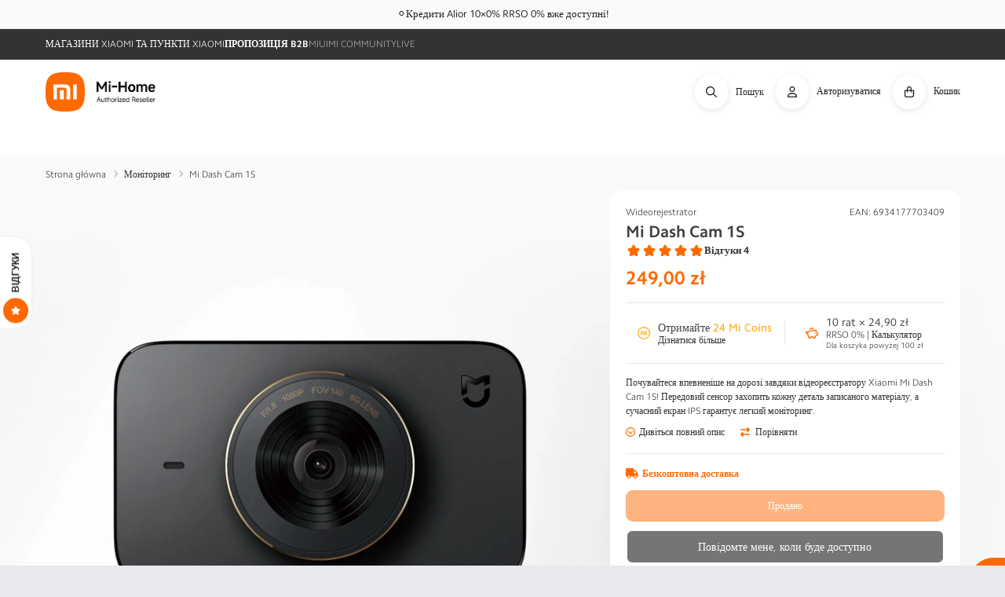

--- FILE ---
content_type: text/html; charset=utf-8
request_url: https://mi-home.pl/apps/reviews/products?url=https:/mi-home.pl/uk/products/mi-dash-cam-1s
body_size: 1972
content:
 [ { "@context": "http://schema.org",  "@type": "Product",  "@id": "https://mi-home.pl/products/mi-dash-cam-1s#product_sp_schemaplus", "mainEntityOfPage": { "@type": "WebPage", "@id": "https://mi-home.pl/products/mi-dash-cam-1s#webpage_sp_schemaplus", "sdDatePublished": "2026-01-23T02:22+0100", "sdPublisher": { "@context": "http://schema.org", "@type": "Organization", "@id": "https://schemaplus.io", "name": "SchemaPlus App" } }, "additionalProperty": [    { "@type": "PropertyValue", "name" : "Tags", "value": [  "exclude_ceneo",  "Omnibus: Not on sale",  "Wideorejestrator"  ] }   ,{"@type": "PropertyValue", "name" : "Title", "value": [  "Default Title"  ] }   ],     "brand": { "@type": "Brand", "name": "Xiaomi",  "url": "https://mi-home.pl/uk/collections/vendors?q=Xiaomi"  },  "category":"Wideorejestrator", "color": "", "depth":"", "height":"", "itemCondition":"http://schema.org/NewCondition", "logo":"", "manufacturer":"", "material": "", "model":"",  "offers": { "@type": "Offer", "@id": "8210837406011",   "availability": "http://schema.org/OutOfStock",    "inventoryLevel": { "@type": "QuantitativeValue", "value": "0" },    "price" : 249.0, "priceSpecification": [ { "@type": "UnitPriceSpecification", "price": 249.0, "priceCurrency": "PLN" }  ],      "priceCurrency": "PLN", "description": "PLN-24900-249,00 zł-249,00 zł-249,00", "priceValidUntil": "2030-12-21",    "shippingDetails": [  { "@type": "OfferShippingDetails", "shippingRate": { "@type": "MonetaryAmount",  "value": 0,    "currency": "PLN" }, "shippingDestination": { "@type": "DefinedRegion", "addressCountry": [  ] }, "deliveryTime": { "@type": "ShippingDeliveryTime", "handlingTime": { "@type": "QuantitativeValue", "minValue": "0", "maxValue": "1", "unitCode": "DAY" }, "transitTime": { "@type": "QuantitativeValue", "minValue": "0", "maxValue": "1", "unitCode": "DAY" } }  }  ],   "hasMerchantReturnPolicy": [  { "@type": "MerchantReturnPolicy", "name": "Default", "applicableCountry": [  "PL"  ], "returnPolicyCategory": "https://schema.org/MerchantReturnFiniteReturnWindow"  ,"merchantReturnDays": 14, "returnMethod": "https://schema.org/ReturnByMail", "returnFees": "https://schema.org/ReturnShippingFees", "refundType": ""  ,"returnShippingFeesAmount": { "@type": "MonetaryAmount", "value": null, "minValue": null, "maxValue": null, "currency": "PLN" }   }  ],  "seller": { "@type": "Organization", "name": "Mi-Home.pl", "@id": "https://mi-home.pl#organization_sp_schemaplus" } },     "productID":"8210837406011",  "productionDate":"", "purchaseDate":"", "releaseDate":"",  "review": "",   "sku": "XIA-EK-000099",   "gtin13": "6934177703409", "mpn": "",  "weight": { "@type": "QuantitativeValue", "unitCode": "LBR", "value": "1.0" }, "width":"",    "description": "\r\n\r\n\r\n\r\n\r\n\t\r\n\t\t\r\n\t\t\t\r\n\t\t\t\tMi Dash Cam 1S\r\n\t\t\t\r\n\t\t\t\r\n\t\t\t\tPewny zapis przez całą dobę\r\n\t\t\t\r\n\t\t\t\r\n\t\t\t\tRedukcja szumów 3D. Duży wyświetlacz IPS. Sensor optyczny IMX307.\r\n\t\t\t\r\n\t\t\r\n\t\r\n\r\n\t\r\n\t\t\r\n\t\t\t\r\n\t\t\t\tNoktowizor \r\n\t\t\t\r\n\t\t\t\r\n\t\t\t\tWyposażony w sensor Sony IMX307 z przysłoną F1.8 gwarantuje doskonałą jakość zapisu w ciemności. Szeroki kąt widzenia 140° pozwala na\r\n\t\t\t\tzapis do 3 pasów ruchu.\r\n\t\t\t\r\n\t\t\t\r\n\t\t\t\t\r\n\t\t\t\t\tIMX307 | 140° | F1.8\r\n\t\t\t\t\r\n\t\t\t\r\n\t\t\t\r\n\t\t\t\t\r\n\t\t\t\t\t*Stravis jest znakiem towarowym Sony Group. Technologia Stravis jest stosowana w fotomatrixach CMOS, wpływa na poprawę zapisu\r\n\t\t\t\t\tobrazu przy niewystarczającym świetle.\r\n\t\t\t\t\r\n\t\t\t\r\n\t\t\r\n\t\r\n\r\n\t\r\n\t\t\r\n\t\t\t\r\n\t\t\t\tUlepszony układ SigmaStar\r\n\t\t\t\r\n\t\t\t\r\n\t\t\t\tWiększa wydajność\r\n\t\t\t\r\n\t\t\t\r\n\t\t\t\tChip SigmaStar błyskawicznie przetwarza obraz 1080p. Wyposażony w kodek H.264 oraz redukcję szumów 3D, zapewnia doskonałą jakość\r\n\t\t\t\tzapisu audio i wideo w każdej sekundzie nagrań.\r\n\t\t\t\r\n\t\t\r\n\t\r\n\r\n\t\r\n\t\t\r\n\t\t\t\r\n\t\t\t\tMinimalistyczny design z 3\" ekranem IPS\r\n\t\t\t\r\n\t\t\t\r\n\t\t\t\tWideorejestrator Mi Dash Cam 1S pozwala na łatwe monitorowanie zakresu nagrywania z ekranem w rozdzielczości 640x360. Lekka obudowa\r\n\t\t\t\twykonana z aluminium oraz ergonomiczny design dają Ci pełną kontrolę nad sytuacją.\r\n\t\t\t\r\n\t\t\r\n\t\t\r\n\t\r\n\r\n\t\r\n\t\t\r\n\t\t\t\r\n\t\t\t\tTryb parkowania\r\n\t\t\t\r\n\t\t\t\r\n\t\t\t\tZ tą funkcją Mi Dash Cam 1S automatycznie przejdzie w tryb parkowania. Po wyłączeniu silnika kamera dalej czuwa i przy wykryciu\r\n\t\t\t\tnietypowego ruchu automatycznie włączy się i nagra całą sytuację. Mi Dash Cam 1S zasilany z zapalniczki oraz bateryjnie i nie wymaga\r\n\t\t\t\taktywnego źródła zasilania.\r\n\t\t\t\r\n\t\t\t\r\n\t\t\t\r\n\t\t\t\t\r\n\t\t\t\t\t*W niektórych przypadkach, gdy samochód przestaje automatycznie dostarczać prądu po wyłączeniu silnika, aktywacja trybu parkowania\r\n\t\t\t\t\tmoże potrwać do 20 minut. Niski poziom baterii i zbyt niska temperatura otoczenia mogą zakłócać normalne działanie trybu.\r\n\t\t\t\t\r\n\t\t\t\r\n\t\t\r\n\t\r\n\r\n\t\r\n\t\t\r\n\t\t\t\r\n\t\t\t\tZapamiętywanie kolizji, bezpieczeństwo danych\r\n\t\t\t\r\n\t\t\t\r\n\t\t\t\tDash Cam 1S jest wyposażony w akcelerometr z możliwością dostosowania czułości. W razie jakiegokolwiek wypadku kamera automatycznie\r\n\t\t\t\tzapisze tę sytuację i nie nadpisze tego wideo, dopóki właściciel nie wyrazi takiej potrzeby.\r\n\t\t\t\r\n\t\t\r\n\t\t\r\n\t\r\n\t\r\n\t\t\r\n\t\t\t\r\n\t\t\t\tZdalna kontrola Wi-Fi\r\n\t\t\t\r\n\t\t\t\r\n\t\t\t\tMonitorowanie samochodu w czasie rzeczywistym oraz przeglądanie nagrań za pomocą aplikacji Mi-Home.\r\n\t\t\t\r\n\t\t\r\n\t\t\r\n\t\r\n\t\r\n\t\t\r\n\t\t\t\r\n\t\t\t\tBanalny i trwały montaż\r\n\t\t\t\r\n\t\t\t\r\n\t\t\t\tW przeciwieństwie do tradycyjnych przyssawek, montaż Mi Dash Cam 1S polega na aplikacji antystatycznej i ciepłoodpornej naklejki na\r\n\t\t\t\tszybę.\r\n\t\t\t\r\n\t\t\r\n\t\t\r\n\t\r\n\r\n\t\r\n\t\t\r\n\t\t\t\r\n\t\t\t\tMontaż\r\n\t\t\t\r\n\t\t\r\n\t\t\r\n\t\t\t\r\n\t\t\t\t\r\n\t\t\t\t1 Przyklej antystatyczną kartę na przedniej szybie, najlepiej obok lusterka\r\n\t\t\t\r\n\t\t\t\r\n\t\t\t\t\r\n\t\t\t\t2 Podłącz wideorejestrator do podstawki\r\n\t\t\t\r\n\t\t\t\r\n\t\t\t\t\r\n\t\t\t\t3 Przypnij podstawkę do naklejki na szybie\r\n\t\t\t\r\n\t\t\t\r\n\t\t\t\t\r\n\t\t\t\t4 Podłącz kabel zasilający do gniazdka zapalniczki\r\n\t\t\t\r\n\t\t\r\n\t\t\r\n\t\t\t\r\n\t\t\t\t\r\n\t\t\t\t\t*Kąt przedniej szyby powinien wynosić w okolicach 63°, wideorejestrator może być niekompatybilny z niektórymi ciężarówkami i\r\n\t\t\t\t\tautobusami.\r\n\t\t\t\t\r\n\t\t\t\r\n\t\t\t\r\n\t\t\t\t\r\n\t\t\t\t\t*Zaleca się, aby właściciele niektórych modeli samochodów odłączali kabel zasilający od zapalniczki po wyłączeniu silnika, aby\r\n\t\t\t\t\tuniknąć rozładowania akumulatora samochodu.\r\n\t\t\t\t\r\n\t\t\t\r\n\t\t\r\n\t\r\n\r\n\t\r\n\t\t\r\n\t\t\t\r\n\t\t\t\tZarządzanie okablowaniem\r\n\t\t\t\r\n\t\t\r\n\t\t\r\n\t\r\n\r\n\t\r\n\t\t\r\n\t\r\n\r\n\r\n\r\n",  "image": [      "https:\/\/mi-home.pl\/cdn\/shop\/products\/2700_midashcam1s-1600px-hero_01f35d96-2f63-4748-9985-e4f86f9602cf.png?v=1679746543\u0026width=600"      ], "name": "Mi Dash Cam 1S", "url": "https://mi-home.pl/uk/products/mi-dash-cam-1s" }      ,{ "@context": "http://schema.org", "@type": "BreadcrumbList", "name": "Mi-Home.pl Breadcrumbs Schema by SchemaPlus", "itemListElement": [  { "@type": "ListItem", "position": 1, "item": { "@id": "https://mi-home.pl/collections", "name": "Products" } }, { "@type": "ListItem", "position": 2, "item": { "@id": "https://mi-home.pl/collections/ekosystem", "name": "Ekosystem" } },  { "@type": "ListItem", "position": 3, "item": { "@id": "https://mi-home.pl/products/mi-dash-cam-1s#breadcrumb_sp_schemaplus", "name": "Mi Dash Cam 1S" } } ] }  ]

--- FILE ---
content_type: text/css
request_url: https://mi-home.pl/cdn/shop/t/6/assets/breadcrumb.css?v=36490237216936478281761033502
body_size: -162
content:
.page_product .product{padding-top:0}.page_product .product:before{background-position:center center}.page_collection .collection-hero__title{margin:2.5rem 0 0}.breadcrumb{margin-top:10px}.breadcrumb__wrapper{list-style:none;margin:0;padding:0}.breadcrumb__wrapper li{display:inline-block;font-size:12px;color:#333}.breadcrumb__wrapper li a{color:#333;font-size:12px;text-decoration:none;transition:.3s ease-in-out color}.breadcrumb__wrapper li a:hover{color:#ff6900;text-decoration:none}.breadcrumb__wrapper svg{opacity:.25;height:10px;margin-right:6px;margin-left:2px}.breadcrumb-list{position:relative;z-index:2;padding-bottom:10px}.breadcrumb-list__wrapper{position:absolute;z-index:3;background:#fff;top:25px;width:180px;padding:10px 15px;border-radius:10px;left:-15px;box-shadow:0 0 5px #00000026;transition:.5s ease opacity;opacity:0;visibility:hidden}.breadcrumb-list__wrapper:hover,.breadcrumb-list:hover .breadcrumb-list__wrapper{opacity:1;visibility:visible}.breadcrumb li.breadcrumb-list__item{display:block;padding:3px 0}.breadcrumb-list__sub>span{display:none}.breadcrumb-list__sub>span:first-child{display:inline-block}
/*# sourceMappingURL=/cdn/shop/t/6/assets/breadcrumb.css.map?v=36490237216936478281761033502 */


--- FILE ---
content_type: text/javascript; charset=utf-8
request_url: https://mi-home.pl/uk/products/mi-dash-cam-1s.js
body_size: 3480
content:
{"id":8210837406011,"title":"Mi Dash Cam 1S","handle":"mi-dash-cam-1s","description":"\u003cstyle\u003e\n\t\/* Mi Dash Cam 1S *\/\n\t#dashcam1s span.version {\n\t\tborder: 1px solid #ac966d;\n\t\tborder-radius: 6px;\n\t\twidth: 45px;\n\t\theight: 30px;\n\t\tline-height: 30px;\n\t\tdisplay: inline-block;\n\t\tfont-size: 21px;\n\t\tfont-weight: 300 !important;\n\t\ttext-align: center;\n\t\tcolor: #ac966d !important;\n\t}\n\n\t#dashcam1s .section-half div,\n\t#dashcam1s .section-half img {\n\t\twidth: 50%\n\t}\n\n\t#dashcam1s .section-half div {\n\t\tpadding: 2.5% 5%\n\t}\n\n\t#dashcam1s .section-half-reverse {\n\t\tflex-direction: row-reverse\n\t}\n\n\n\t.inline-icons.setup-list {\n\t\tfont-size: 12px;\n\t\tline-height: 15px;\n\t\tcolor: #fff\n\t}\n\n\t.inline-icons.setup-list span.step {\n\t\tcolor: #c2a070;\n\t\tborder-radius: 50px;\n\t\twidth: 20px;\n\t\theight: 20px;\n\t\tline-height: 16px;\n\t\tdisplay: block;\n\t\tborder: 2px solid #c2a070;\n\t\tmargin: 0 auto 12px auto\n\t}\n\n\t.inline-icons.setup-list li {\n\t\twidth: 23%;\n\t\tmargin: 1%;\n\t\tpadding: 0\n\t}\n\n\t.inline-icons.setup-list li img {\n\t\tmax-width: 260px\n\t}\n\n\t@media (max-width: 720px) {\n\t\t.inline-icons.setup-list li {\n\t\t\twidth: 43%;\n\t\t\tmargin: 2% 1%;\n\t\t}\n\t}\n\n\t@media (max-width: 375px) {\n\t\t\/* .inline-icons.setup-list li {width: 80%} *\/\n\t}\n\n\t@media (max-width: 800px) {\n\n\t\t\/* 50\/50 *\/\n\t\t#dashcam1s .section-half div {\n\t\t\tmax-width: none;\n\t\t\twidth: 90%;\n\t\t\ttext-align: center;\n\t\t\tmargin-left: auto;\n\t\t\tmargin-right: auto\n\t\t}\n\n\t\t#dashcam1s .section-half p {\n\t\t\tmax-width: none;\n\t\t\tmargin-left: auto;\n\t\t\tmargin-right: auto\n\t\t}\n\n\t\t#dashcam1s .section-half img {\n\t\t\twidth: 60%\n\t\t}\n\n\t\t#dashcam1s .section-half .full-img {\n\t\t\twidth: 100%\n\t\t}\n\t}\n\n\t@media (max-width: 640px) {\n\n\t\t\/* RWD all-section *\/\n\t\t#dashcam1s .mi-rwd-content {\n\t\t\tpadding: 64px 0 !important;\n\t\t\tcolor: #fff !important;\n\t\t\ttext-align: center !important;\n\t\t}\n\n\t\t#dashcam1s .mi-rwd-content img {\n\t\t\tdisplay: none\n\t\t}\n\n\t\t#dashcam1s .mi-rwd-content hr {\n\t\t\tmargin-left: auto !important;\n\t\t\tmargin-right: auto !important;\n\t\t\tborder-color: #fff !important\n\t\t}\n\n\t\t#dashcam1s .mi-rwd-content p {\n\t\t\tcolor: #fff !important;\n\t\t\tmargin-top: 12px !important;\n\t\t\tmargin-bottom: 0 !important;\n\t\t\topacity: .9 !important;\n\t\t\tmargin-left: auto !important;\n\t\t\tmargin-right: auto !important;\n\t\t}\n\n\t\t#dashcam1s .mi-rwd-content h2,\n\t\t#dashcam1s .mi-rwd-content h3 {\n\t\t\tmargin-top: 0 !important;\n\t\t\tcolor: #fff !important;\n\t\t\tmargin-bottom: 12px;\n\t\t\tmax-width: none;\n\t\t\topacity: 1 !important\n\t\t}\n\n\t\t#dashcam1s .mi-rwd {\n\t\t\twidth: 100%;\n\t\t\tbackground: rgba(0, 0, 0, 0.4);\n\t\t\tpadding: 15% 5%;\n\t\t\tmargin-top: -64px;\n\t\t\tmargin-bottom: -64px;\n\t\t}\n\n\t\t#dashcam1s .mi-rwd .mi-right {\n\t\t\tfloat: none\n\t\t}\n\n\t\t#dashcam1s .mi-rwd-center {\n\t\t\tmargin-left: auto !important;\n\t\t\tmargin-right: auto !important\n\t\t}\n\n\t\t#dashcam1s .mi-rwd-separator {\n\t\t\tmargin-top: 10px;\n\t\t\tmargin-bottom: 10px\n\t\t}\n\t}\n\n\t\/* If you're copying, you are a very bad person. Very. *\/\n\u003c\/style\u003e\r\n\r\n\u003c!-- container --\u003e\r\n\u003cdiv class=\"xiaomi_container\" id=\"dashcam1s\"\u003e\r\n\r\n\t\u003cdiv class=\"xiaomi_content bg-cover\" style=\"padding: 24% 0 26% 0; background: #0c0d08 url('https:\/\/media.mi-home.pl\/v1\/products\/dash_cam_1s\/dashcam1s-1.jpg') center no-repeat\"\u003e\r\n\t\t\u003cdiv class=\"xiaomi_wrapper\"\u003e\r\n\t\t\t\u003ch2 class=\"font-regular\" style=\"color:#fff; margin: 12px 0;\"\u003e\r\n\t\t\t\tMi Dash Cam \u003cspan class=\"version\"\u003e1S\u003c\/span\u003e\r\n\t\t\t\u003c\/h2\u003e\r\n\t\t\t\u003ch3 class=\"font-regular\" style=\"color:#fff; margin: 12px 0\"\u003e\r\n\t\t\t\tPewny zapis przez całą dobę\r\n\t\t\t\u003c\/h3\u003e\r\n\t\t\t\u003cp class=\"font-regular width420\" style=\"color: #fff; margin:12px 0; opacity:.6\"\u003e\r\n\t\t\t\tRedukcja szumów 3D. Duży wyświetlacz IPS. Sensor optyczny IMX307.\r\n\t\t\t\u003c\/p\u003e\r\n\t\t\u003c\/div\u003e\r\n\t\u003c\/div\u003e\r\n\r\n\t\u003cdiv class=\"xiaomi_content bg-cover\" style=\"padding: 18% 0 1% 0; background: #111111 url('https:\/\/media.mi-home.pl\/v1\/products\/dash_cam_1s\/dashcam1s-2.jpg') center no-repeat\"\u003e\r\n\t\t\u003cdiv class=\"xiaomi_wrapper\"\u003e\r\n\t\t\t\u003ch2 class=\"font-regular\" style=\"color:#fff; margin: 12px 0;\"\u003e\r\n\t\t\t\tNoktowizor \u003cimg src=\"https:\/\/media.mi-home.pl\/v1\/products\/dash_cam_1s\/starvis.jpg\" style=\"width:78px;margin-top:-3px\" alt=\"Starvis\"\u003e\r\n\t\t\t\u003c\/h2\u003e\r\n\t\t\t\u003cp class=\"font-regular width320\" style=\"color: #fff; margin:12px 0; opacity:.6\"\u003e\r\n\t\t\t\tWyposażony w sensor Sony IMX307 z przysłoną F1.8 gwarantuje doskonałą jakość zapisu w ciemności. Szeroki kąt widzenia 140° pozwala na\r\n\t\t\t\tzapis do 3 pasów ruchu.\r\n\t\t\t\u003c\/p\u003e\r\n\t\t\t\u003cp lass=\"font-regular\" style=\"color:#8f7b5a; margin: 18px 0 12px 0; line-height: 28px\"\u003e\r\n\t\t\t\t\u003cspan style=\"font-size: 28px;\"\u003e\r\n\t\t\t\t\tIMX307 | 140° | F1.8\r\n\t\t\t\t\u003c\/span\u003e\r\n\t\t\t\u003c\/p\u003e\r\n\t\t\t\u003cp class=\"width420\" style=\"color: #fff; line-height: 15px; margin: 18% 0 12px 0\"\u003e\r\n\t\t\t\t\u003cspan class=\"txt-small\" style=\"opacity:.2\"\u003e\r\n\t\t\t\t\t*Stravis jest znakiem towarowym Sony Group. Technologia Stravis jest stosowana w fotomatrixach CMOS, wpływa na poprawę zapisu\r\n\t\t\t\t\tobrazu przy niewystarczającym świetle.\r\n\t\t\t\t\u003c\/span\u003e\r\n\t\t\t\u003c\/p\u003e\r\n\t\t\u003c\/div\u003e\r\n\t\u003c\/div\u003e\r\n\r\n\t\u003cdiv class=\"xiaomi_content bg-cover\" style=\"padding: 25% 0 15% 0; background: #0e111a url('https:\/\/media.mi-home.pl\/v1\/products\/dash_cam_1s\/dashcam1s-3.jpg') center no-repeat\"\u003e\r\n\t\t\u003cdiv class=\"xiaomi_wrapper\"\u003e\r\n\t\t\t\u003ch2 class=\"font-regular\" style=\"color:#fff; margin: 12px 0;\"\u003e\r\n\t\t\t\tUlepszony układ SigmaStar\r\n\t\t\t\u003c\/h2\u003e\r\n\t\t\t\u003ch3 class=\"font-regular\" style=\"color:#fff; margin: 12px 0;\"\u003e\r\n\t\t\t\tWiększa wydajność\r\n\t\t\t\u003c\/h3\u003e\r\n\t\t\t\u003cp class=\"font-regular width320\" style=\"color: #fff; margin:12px 0; opacity:.6\"\u003e\r\n\t\t\t\tChip SigmaStar błyskawicznie przetwarza obraz 1080p. Wyposażony w kodek H.264 oraz redukcję szumów 3D, zapewnia doskonałą jakość\r\n\t\t\t\tzapisu audio i wideo w każdej sekundzie nagrań.\r\n\t\t\t\u003c\/p\u003e\r\n\t\t\u003c\/div\u003e\r\n\t\u003c\/div\u003e\r\n\r\n\t\u003cdiv class=\"xiaomi_content txt-center\" style=\"padding: 4% 0 0 0; background: #181818\"\u003e\r\n\t\t\u003cdiv class=\"xiaomi_wrapper\" style=\"position:relative\"\u003e\r\n\t\t\t\u003ch2 class=\"font-regular\" style=\"color:#fff; margin: 12px 0; \"\u003e\r\n\t\t\t\tMinimalistyczny design z 3\" ekranem IPS\r\n\t\t\t\u003c\/h2\u003e\r\n\t\t\t\u003cp class=\"font-regular width640\" style=\"color: #fff; margin:12px auto; opacity:.6\"\u003e\r\n\t\t\t\tWideorejestrator Mi Dash Cam 1S pozwala na łatwe monitorowanie zakresu nagrywania z ekranem w rozdzielczości 640x360. Lekka obudowa\r\n\t\t\t\twykonana z aluminium oraz ergonomiczny design dają Ci pełną kontrolę nad sytuacją.\r\n\t\t\t\u003c\/p\u003e\r\n\t\t\u003c\/div\u003e\r\n\t\t\u003cimg src=\"https:\/\/media.mi-home.pl\/v1\/products\/dash_cam_1s\/dashcam1s-5-crop.jpg\" class=\"mi-block\" style=\"margin-top:-5%\" alt=\"Porównanie rozdzielczości\"\u003e\r\n\t\u003c\/div\u003e\r\n\r\n\t\u003cdiv class=\"xiaomi_content txt-center\" style=\"padding: 4% 0 4% 0; background: #262626\"\u003e\r\n\t\t\u003cdiv class=\"xiaomi_wrapper\" style=\"position:relative\"\u003e\r\n\t\t\t\u003ch2 class=\"font-regular\" style=\"color:#fff; margin: 12px 0; \"\u003e\r\n\t\t\t\tTryb parkowania\r\n\t\t\t\u003c\/h2\u003e\r\n\t\t\t\u003cp class=\"font-regular width640\" style=\"color: #fff; margin:12px auto; opacity:.6\"\u003e\r\n\t\t\t\tZ tą funkcją Mi Dash Cam 1S automatycznie przejdzie w tryb parkowania. Po wyłączeniu silnika kamera dalej czuwa i przy wykryciu\r\n\t\t\t\tnietypowego ruchu automatycznie włączy się i nagra całą sytuację. Mi Dash Cam 1S zasilany z zapalniczki oraz bateryjnie i nie wymaga\r\n\t\t\t\taktywnego źródła zasilania.\r\n\t\t\t\u003c\/p\u003e\r\n\t\t\t\u003cimg src=\"https:\/\/media.mi-home.pl\/v1\/products\/dash_cam_1s\/dashcam1s-6.jpg\" class=\"mi-block mi-center\" style=\"max-width:681px; margin: 24px auto; width: 80%\" alt=\"Parkowanie z Mi Dash Cam 1S\"\u003e\r\n\t\t\t\u003cp class=\"width720\" style=\"color: #fff; line-height: 15px; margin: 2% auto 12px auto !important\"\u003e\r\n\t\t\t\t\u003cspan class=\"txt-small\" style=\"opacity:.2\"\u003e\r\n\t\t\t\t\t*W niektórych przypadkach, gdy samochód przestaje automatycznie dostarczać prądu po wyłączeniu silnika, aktywacja trybu parkowania\r\n\t\t\t\t\tmoże potrwać do 20 minut. Niski poziom baterii i zbyt niska temperatura otoczenia mogą zakłócać normalne działanie trybu.\r\n\t\t\t\t\u003c\/span\u003e\r\n\t\t\t\u003c\/p\u003e\r\n\t\t\u003c\/div\u003e\r\n\t\u003c\/div\u003e\r\n\r\n\t\u003cdiv class=\"xiaomi_content bg-cover flex section-half\" style=\"padding: 0; background: #1b1b1b\"\u003e\r\n\t\t\u003cdiv class=\"width420\" style=\"margin: 0 auto\"\u003e\r\n\t\t\t\u003ch3 class=\"font-regular\" style=\"color:#fff; margin: 12px 0; opacity:.9\"\u003e\r\n\t\t\t\tZapamiętywanie kolizji, bezpieczeństwo danych\r\n\t\t\t\u003c\/h3\u003e\r\n\t\t\t\u003cp class=\"font-regular width420\" style=\"color: #fff; margin:12px 0;opacity:.8\"\u003e\r\n\t\t\t\tDash Cam 1S jest wyposażony w akcelerometr z możliwością dostosowania czułości. W razie jakiegokolwiek wypadku kamera automatycznie\r\n\t\t\t\tzapisze tę sytuację i nie nadpisze tego wideo, dopóki właściciel nie wyrazi takiej potrzeby.\r\n\t\t\t\u003c\/p\u003e\r\n\t\t\u003c\/div\u003e\r\n\t\t\u003cimg src=\"https:\/\/media.mi-home.pl\/v1\/products\/dash_cam_1s\/dashcam1s-7a.jpg\" class=\"mi-block full-img\" style=\"\" alt=\"Mi Dash Cam 1S\"\u003e\r\n\t\u003c\/div\u003e\r\n\t\u003cdiv class=\"xiaomi_content bg-cover flex section-half section-half-reverse\" style=\"padding: 0; background: #1b1b1b\"\u003e\r\n\t\t\u003cdiv class=\"width420\" style=\"margin: 0 auto\"\u003e\r\n\t\t\t\u003ch3 class=\"font-regular\" style=\"color:#fff; margin: 12px 0; opacity:.9\"\u003e\r\n\t\t\t\tZdalna kontrola Wi-Fi\r\n\t\t\t\u003c\/h3\u003e\r\n\t\t\t\u003cp class=\"font-regular width420\" style=\"color: #fff; margin:12px 0;opacity:.8\"\u003e\r\n\t\t\t\tMonitorowanie samochodu w czasie rzeczywistym oraz przeglądanie nagrań za pomocą aplikacji Mi-Home.\r\n\t\t\t\u003c\/p\u003e\r\n\t\t\u003c\/div\u003e\r\n\t\t\u003cimg src=\"https:\/\/media.mi-home.pl\/v1\/products\/dash_cam_1s\/dashcam1s-7b.jpg\" class=\"mi-block full-img\" style=\"\" alt=\"Aplikacja do kontroli\"\u003e\r\n\t\u003c\/div\u003e\r\n\t\u003cdiv class=\"xiaomi_content bg-cover flex section-half\" style=\"padding: 0; background: #1b1b1b\"\u003e\r\n\t\t\u003cdiv class=\"width420\" style=\"margin: 0 auto\"\u003e\r\n\t\t\t\u003ch3 class=\"font-regular\" style=\"color:#fff; margin: 12px 0; opacity:.9\"\u003e\r\n\t\t\t\tBanalny i trwały montaż\r\n\t\t\t\u003c\/h3\u003e\r\n\t\t\t\u003cp class=\"font-regular width420\" style=\"color: #fff; margin:12px 0;opacity:.8\"\u003e\r\n\t\t\t\tW przeciwieństwie do tradycyjnych przyssawek, montaż Mi Dash Cam 1S polega na aplikacji antystatycznej i ciepłoodpornej naklejki na\r\n\t\t\t\tszybę.\r\n\t\t\t\u003c\/p\u003e\r\n\t\t\u003c\/div\u003e\r\n\t\t\u003cimg src=\"https:\/\/media.mi-home.pl\/v1\/products\/dash_cam_1s\/dashcam1s-7c.jpg\" class=\"mi-block full-img\" style=\"\" alt=\"Prosta i szbyka instalacja\"\u003e\r\n\t\u003c\/div\u003e\r\n\r\n\t\u003cdiv class=\"xiaomi_content txt-center\" style=\"padding: 4% 0 2% 0; background: #161618\"\u003e\r\n\t\t\u003cdiv class=\"xiaomi_wrapper\" style=\"position:relative\"\u003e\r\n\t\t\t\u003ch3 class=\"font-regular\" style=\"color:#fff; margin: 12px 0; \"\u003e\r\n\t\t\t\tMontaż\r\n\t\t\t\u003c\/h3\u003e\r\n\t\t\u003c\/div\u003e\r\n\t\t\u003cul class=\"inline-icons setup-list justify-center\" style=\"margin:36px auto\"\u003e\r\n\t\t\t\u003cli style=\"color: #fff\"\u003e\r\n\t\t\t\t\u003cimg src=\"https:\/\/media.mi-home.pl\/v1\/products\/dash_cam_1s\/dashcam-setup-1.jpg\" class=\"mi-block mi-center\" alt=\"Krok 1\"\u003e\u003cbr\u003e\r\n\t\t\t\t\u003cspan class=\"step\"\u003e1\u003c\/span\u003e \u003cspan style=\"opacity:.6\"\u003ePrzyklej antystatyczną kartę na przedniej szybie, najlepiej obok lusterka\u003c\/span\u003e\r\n\t\t\t\u003c\/li\u003e\r\n\t\t\t\u003cli style=\"color: #fff\"\u003e\r\n\t\t\t\t\u003cimg src=\"https:\/\/media.mi-home.pl\/v1\/products\/dash_cam_1s\/dashcam-setup-2.jpg\" class=\"mi-block mi-center\" alt=\"Krok 2\"\u003e\u003cbr\u003e\r\n\t\t\t\t\u003cspan class=\"step\"\u003e2\u003c\/span\u003e \u003cspan style=\"opacity:.6\"\u003ePodłącz wideorejestrator do podstawki\u003c\/span\u003e\r\n\t\t\t\u003c\/li\u003e\r\n\t\t\t\u003cli style=\"color: #fff\"\u003e\r\n\t\t\t\t\u003cimg src=\"https:\/\/media.mi-home.pl\/v1\/products\/dash_cam_1s\/dashcam-setup-3.jpg\" class=\"mi-block mi-center\" alt=\"Krok 3\"\u003e\u003cbr\u003e\r\n\t\t\t\t\u003cspan class=\"step\"\u003e3\u003c\/span\u003e \u003cspan style=\"opacity:.6\"\u003ePrzypnij podstawkę do naklejki na szybie\u003c\/span\u003e\r\n\t\t\t\u003c\/li\u003e\r\n\t\t\t\u003cli style=\"color: #fff\"\u003e\r\n\t\t\t\t\u003cimg src=\"https:\/\/media.mi-home.pl\/v1\/products\/dash_cam_1s\/dashcam-setup-4.jpg\" class=\"mi-block mi-center\" alt=\"Krok 4\"\u003e\u003cbr\u003e\r\n\t\t\t\t\u003cspan class=\"step\"\u003e4\u003c\/span\u003e \u003cspan style=\"opacity:.6\"\u003ePodłącz kabel zasilający do gniazdka zapalniczki\u003c\/span\u003e\r\n\t\t\t\u003c\/li\u003e\r\n\t\t\u003c\/ul\u003e\r\n\t\t\u003cdiv class=\"xiaomi_wrapper\" style=\"position:relative\"\u003e\r\n\t\t\t\u003cp class=\"\" style=\"color: #fff; line-height: 15px; margin: 4% auto 3px auto !important\"\u003e\r\n\t\t\t\t\u003cspan class=\"txt-small\" style=\"opacity:.2\"\u003e\r\n\t\t\t\t\t*Kąt przedniej szyby powinien wynosić w okolicach 63°, wideorejestrator może być niekompatybilny z niektórymi ciężarówkami i\r\n\t\t\t\t\tautobusami.\r\n\t\t\t\t\u003c\/span\u003e\r\n\t\t\t\u003c\/p\u003e\r\n\t\t\t\u003cp class=\"\" style=\"color: #fff; line-height: 15px; margin: 3px auto 12px auto !important\"\u003e\r\n\t\t\t\t\u003cspan class=\"txt-small\" style=\"opacity:.2\"\u003e\r\n\t\t\t\t\t*Zaleca się, aby właściciele niektórych modeli samochodów odłączali kabel zasilający od zapalniczki po wyłączeniu silnika, aby\r\n\t\t\t\t\tuniknąć rozładowania akumulatora samochodu.\r\n\t\t\t\t\u003c\/span\u003e\r\n\t\t\t\u003c\/p\u003e\r\n\t\t\u003c\/div\u003e\r\n\t\u003c\/div\u003e\r\n\r\n\t\u003cdiv class=\"xiaomi_content txt-center\" style=\"padding: 4% 0 0 0; background: #040a0a\"\u003e\r\n\t\t\u003cdiv class=\"xiaomi_wrapper\" style=\"position:relative\"\u003e\r\n\t\t\t\u003ch3 class=\"font-regular\" style=\"color:#fff; margin: 12px 0; \"\u003e\r\n\t\t\t\tZarządzanie okablowaniem\r\n\t\t\t\u003c\/h3\u003e\r\n\t\t\u003c\/div\u003e\r\n\t\t\u003cimg src=\"https:\/\/media.mi-home.pl\/v1\/products\/dash_cam_1s\/dashcam1s-8.jpg\" class=\"mi-block\" style=\"margin-top:-1%\" alt=\"Propozycja okablowania\"\u003e\r\n\t\u003c\/div\u003e\r\n\r\n\t\u003cdiv class=\"xiaomi_content\" style=\"padding: 0; background: #c6e4ee\"\u003e\r\n\t\t\u003cimg src=\"https:\/\/media.mi-home.pl\/v1\/products\/dash_cam_1s\/dashcam1s-9.jpg\" class=\"mi-block\" alt=\"Mi Dash Cam 1S\"\u003e\r\n\t\u003c\/div\u003e\r\n\r\n\r\n\u003c\/div\u003e\r\n\u003c!-- container end --\u003e","published_at":"2023-03-16T22:51:30+01:00","created_at":"2023-03-16T22:51:30+01:00","vendor":"Xiaomi","type":"Wideorejestrator","tags":["exclude_ceneo","Omnibus: Not on sale","Wideorejestrator"],"price":24900,"price_min":24900,"price_max":24900,"available":false,"price_varies":false,"compare_at_price":null,"compare_at_price_min":0,"compare_at_price_max":0,"compare_at_price_varies":false,"variants":[{"id":44704603210043,"title":"Default Title","option1":"Default Title","option2":null,"option3":null,"sku":"XIA-EK-000099","requires_shipping":true,"taxable":true,"featured_image":null,"available":false,"name":"Mi Dash Cam 1S","public_title":null,"options":["Default Title"],"price":24900,"weight":1000,"compare_at_price":null,"inventory_management":"shopify","barcode":"6934177703409","quantity_rule":{"min":1,"max":null,"increment":1},"quantity_price_breaks":[],"requires_selling_plan":false,"selling_plan_allocations":[]}],"images":["\/\/cdn.shopify.com\/s\/files\/1\/0687\/0463\/3147\/products\/2700_midashcam1s-1600px-hero_01f35d96-2f63-4748-9985-e4f86f9602cf.png?v=1679746543"],"featured_image":"\/\/cdn.shopify.com\/s\/files\/1\/0687\/0463\/3147\/products\/2700_midashcam1s-1600px-hero_01f35d96-2f63-4748-9985-e4f86f9602cf.png?v=1679746543","options":[{"name":"Title","position":1,"values":["Default Title"]}],"url":"\/uk\/products\/mi-dash-cam-1s","media":[{"alt":"Mi Dash Cam 1S","id":41523165626716,"position":1,"preview_image":{"aspect_ratio":1.0,"height":1600,"width":1600,"src":"https:\/\/cdn.shopify.com\/s\/files\/1\/0687\/0463\/3147\/products\/2700_midashcam1s-1600px-hero_01f35d96-2f63-4748-9985-e4f86f9602cf.png?v=1679746543"},"aspect_ratio":1.0,"height":1600,"media_type":"image","src":"https:\/\/cdn.shopify.com\/s\/files\/1\/0687\/0463\/3147\/products\/2700_midashcam1s-1600px-hero_01f35d96-2f63-4748-9985-e4f86f9602cf.png?v=1679746543","width":1600}],"requires_selling_plan":false,"selling_plan_groups":[]}

--- FILE ---
content_type: text/javascript; charset=utf-8
request_url: https://mi-home.pl/products/mi-dash-cam-1s.js
body_size: 3472
content:
{"id":8210837406011,"title":"Mi Dash Cam 1S","handle":"mi-dash-cam-1s","description":"\u003cstyle\u003e\n\t\/* Mi Dash Cam 1S *\/\n\t#dashcam1s span.version {\n\t\tborder: 1px solid #ac966d;\n\t\tborder-radius: 6px;\n\t\twidth: 45px;\n\t\theight: 30px;\n\t\tline-height: 30px;\n\t\tdisplay: inline-block;\n\t\tfont-size: 21px;\n\t\tfont-weight: 300 !important;\n\t\ttext-align: center;\n\t\tcolor: #ac966d !important;\n\t}\n\n\t#dashcam1s .section-half div,\n\t#dashcam1s .section-half img {\n\t\twidth: 50%\n\t}\n\n\t#dashcam1s .section-half div {\n\t\tpadding: 2.5% 5%\n\t}\n\n\t#dashcam1s .section-half-reverse {\n\t\tflex-direction: row-reverse\n\t}\n\n\n\t.inline-icons.setup-list {\n\t\tfont-size: 12px;\n\t\tline-height: 15px;\n\t\tcolor: #fff\n\t}\n\n\t.inline-icons.setup-list span.step {\n\t\tcolor: #c2a070;\n\t\tborder-radius: 50px;\n\t\twidth: 20px;\n\t\theight: 20px;\n\t\tline-height: 16px;\n\t\tdisplay: block;\n\t\tborder: 2px solid #c2a070;\n\t\tmargin: 0 auto 12px auto\n\t}\n\n\t.inline-icons.setup-list li {\n\t\twidth: 23%;\n\t\tmargin: 1%;\n\t\tpadding: 0\n\t}\n\n\t.inline-icons.setup-list li img {\n\t\tmax-width: 260px\n\t}\n\n\t@media (max-width: 720px) {\n\t\t.inline-icons.setup-list li {\n\t\t\twidth: 43%;\n\t\t\tmargin: 2% 1%;\n\t\t}\n\t}\n\n\t@media (max-width: 375px) {\n\t\t\/* .inline-icons.setup-list li {width: 80%} *\/\n\t}\n\n\t@media (max-width: 800px) {\n\n\t\t\/* 50\/50 *\/\n\t\t#dashcam1s .section-half div {\n\t\t\tmax-width: none;\n\t\t\twidth: 90%;\n\t\t\ttext-align: center;\n\t\t\tmargin-left: auto;\n\t\t\tmargin-right: auto\n\t\t}\n\n\t\t#dashcam1s .section-half p {\n\t\t\tmax-width: none;\n\t\t\tmargin-left: auto;\n\t\t\tmargin-right: auto\n\t\t}\n\n\t\t#dashcam1s .section-half img {\n\t\t\twidth: 60%\n\t\t}\n\n\t\t#dashcam1s .section-half .full-img {\n\t\t\twidth: 100%\n\t\t}\n\t}\n\n\t@media (max-width: 640px) {\n\n\t\t\/* RWD all-section *\/\n\t\t#dashcam1s .mi-rwd-content {\n\t\t\tpadding: 64px 0 !important;\n\t\t\tcolor: #fff !important;\n\t\t\ttext-align: center !important;\n\t\t}\n\n\t\t#dashcam1s .mi-rwd-content img {\n\t\t\tdisplay: none\n\t\t}\n\n\t\t#dashcam1s .mi-rwd-content hr {\n\t\t\tmargin-left: auto !important;\n\t\t\tmargin-right: auto !important;\n\t\t\tborder-color: #fff !important\n\t\t}\n\n\t\t#dashcam1s .mi-rwd-content p {\n\t\t\tcolor: #fff !important;\n\t\t\tmargin-top: 12px !important;\n\t\t\tmargin-bottom: 0 !important;\n\t\t\topacity: .9 !important;\n\t\t\tmargin-left: auto !important;\n\t\t\tmargin-right: auto !important;\n\t\t}\n\n\t\t#dashcam1s .mi-rwd-content h2,\n\t\t#dashcam1s .mi-rwd-content h3 {\n\t\t\tmargin-top: 0 !important;\n\t\t\tcolor: #fff !important;\n\t\t\tmargin-bottom: 12px;\n\t\t\tmax-width: none;\n\t\t\topacity: 1 !important\n\t\t}\n\n\t\t#dashcam1s .mi-rwd {\n\t\t\twidth: 100%;\n\t\t\tbackground: rgba(0, 0, 0, 0.4);\n\t\t\tpadding: 15% 5%;\n\t\t\tmargin-top: -64px;\n\t\t\tmargin-bottom: -64px;\n\t\t}\n\n\t\t#dashcam1s .mi-rwd .mi-right {\n\t\t\tfloat: none\n\t\t}\n\n\t\t#dashcam1s .mi-rwd-center {\n\t\t\tmargin-left: auto !important;\n\t\t\tmargin-right: auto !important\n\t\t}\n\n\t\t#dashcam1s .mi-rwd-separator {\n\t\t\tmargin-top: 10px;\n\t\t\tmargin-bottom: 10px\n\t\t}\n\t}\n\n\t\/* If you're copying, you are a very bad person. Very. *\/\n\u003c\/style\u003e\r\n\r\n\u003c!-- container --\u003e\r\n\u003cdiv class=\"xiaomi_container\" id=\"dashcam1s\"\u003e\r\n\r\n\t\u003cdiv class=\"xiaomi_content bg-cover\" style=\"padding: 24% 0 26% 0; background: #0c0d08 url('https:\/\/media.mi-home.pl\/v1\/products\/dash_cam_1s\/dashcam1s-1.jpg') center no-repeat\"\u003e\r\n\t\t\u003cdiv class=\"xiaomi_wrapper\"\u003e\r\n\t\t\t\u003ch2 class=\"font-regular\" style=\"color:#fff; margin: 12px 0;\"\u003e\r\n\t\t\t\tMi Dash Cam \u003cspan class=\"version\"\u003e1S\u003c\/span\u003e\r\n\t\t\t\u003c\/h2\u003e\r\n\t\t\t\u003ch3 class=\"font-regular\" style=\"color:#fff; margin: 12px 0\"\u003e\r\n\t\t\t\tPewny zapis przez całą dobę\r\n\t\t\t\u003c\/h3\u003e\r\n\t\t\t\u003cp class=\"font-regular width420\" style=\"color: #fff; margin:12px 0; opacity:.6\"\u003e\r\n\t\t\t\tRedukcja szumów 3D. Duży wyświetlacz IPS. Sensor optyczny IMX307.\r\n\t\t\t\u003c\/p\u003e\r\n\t\t\u003c\/div\u003e\r\n\t\u003c\/div\u003e\r\n\r\n\t\u003cdiv class=\"xiaomi_content bg-cover\" style=\"padding: 18% 0 1% 0; background: #111111 url('https:\/\/media.mi-home.pl\/v1\/products\/dash_cam_1s\/dashcam1s-2.jpg') center no-repeat\"\u003e\r\n\t\t\u003cdiv class=\"xiaomi_wrapper\"\u003e\r\n\t\t\t\u003ch2 class=\"font-regular\" style=\"color:#fff; margin: 12px 0;\"\u003e\r\n\t\t\t\tNoktowizor \u003cimg src=\"https:\/\/media.mi-home.pl\/v1\/products\/dash_cam_1s\/starvis.jpg\" style=\"width:78px;margin-top:-3px\" alt=\"Starvis\"\u003e\r\n\t\t\t\u003c\/h2\u003e\r\n\t\t\t\u003cp class=\"font-regular width320\" style=\"color: #fff; margin:12px 0; opacity:.6\"\u003e\r\n\t\t\t\tWyposażony w sensor Sony IMX307 z przysłoną F1.8 gwarantuje doskonałą jakość zapisu w ciemności. Szeroki kąt widzenia 140° pozwala na\r\n\t\t\t\tzapis do 3 pasów ruchu.\r\n\t\t\t\u003c\/p\u003e\r\n\t\t\t\u003cp lass=\"font-regular\" style=\"color:#8f7b5a; margin: 18px 0 12px 0; line-height: 28px\"\u003e\r\n\t\t\t\t\u003cspan style=\"font-size: 28px;\"\u003e\r\n\t\t\t\t\tIMX307 | 140° | F1.8\r\n\t\t\t\t\u003c\/span\u003e\r\n\t\t\t\u003c\/p\u003e\r\n\t\t\t\u003cp class=\"width420\" style=\"color: #fff; line-height: 15px; margin: 18% 0 12px 0\"\u003e\r\n\t\t\t\t\u003cspan class=\"txt-small\" style=\"opacity:.2\"\u003e\r\n\t\t\t\t\t*Stravis jest znakiem towarowym Sony Group. Technologia Stravis jest stosowana w fotomatrixach CMOS, wpływa na poprawę zapisu\r\n\t\t\t\t\tobrazu przy niewystarczającym świetle.\r\n\t\t\t\t\u003c\/span\u003e\r\n\t\t\t\u003c\/p\u003e\r\n\t\t\u003c\/div\u003e\r\n\t\u003c\/div\u003e\r\n\r\n\t\u003cdiv class=\"xiaomi_content bg-cover\" style=\"padding: 25% 0 15% 0; background: #0e111a url('https:\/\/media.mi-home.pl\/v1\/products\/dash_cam_1s\/dashcam1s-3.jpg') center no-repeat\"\u003e\r\n\t\t\u003cdiv class=\"xiaomi_wrapper\"\u003e\r\n\t\t\t\u003ch2 class=\"font-regular\" style=\"color:#fff; margin: 12px 0;\"\u003e\r\n\t\t\t\tUlepszony układ SigmaStar\r\n\t\t\t\u003c\/h2\u003e\r\n\t\t\t\u003ch3 class=\"font-regular\" style=\"color:#fff; margin: 12px 0;\"\u003e\r\n\t\t\t\tWiększa wydajność\r\n\t\t\t\u003c\/h3\u003e\r\n\t\t\t\u003cp class=\"font-regular width320\" style=\"color: #fff; margin:12px 0; opacity:.6\"\u003e\r\n\t\t\t\tChip SigmaStar błyskawicznie przetwarza obraz 1080p. Wyposażony w kodek H.264 oraz redukcję szumów 3D, zapewnia doskonałą jakość\r\n\t\t\t\tzapisu audio i wideo w każdej sekundzie nagrań.\r\n\t\t\t\u003c\/p\u003e\r\n\t\t\u003c\/div\u003e\r\n\t\u003c\/div\u003e\r\n\r\n\t\u003cdiv class=\"xiaomi_content txt-center\" style=\"padding: 4% 0 0 0; background: #181818\"\u003e\r\n\t\t\u003cdiv class=\"xiaomi_wrapper\" style=\"position:relative\"\u003e\r\n\t\t\t\u003ch2 class=\"font-regular\" style=\"color:#fff; margin: 12px 0; \"\u003e\r\n\t\t\t\tMinimalistyczny design z 3\" ekranem IPS\r\n\t\t\t\u003c\/h2\u003e\r\n\t\t\t\u003cp class=\"font-regular width640\" style=\"color: #fff; margin:12px auto; opacity:.6\"\u003e\r\n\t\t\t\tWideorejestrator Mi Dash Cam 1S pozwala na łatwe monitorowanie zakresu nagrywania z ekranem w rozdzielczości 640x360. Lekka obudowa\r\n\t\t\t\twykonana z aluminium oraz ergonomiczny design dają Ci pełną kontrolę nad sytuacją.\r\n\t\t\t\u003c\/p\u003e\r\n\t\t\u003c\/div\u003e\r\n\t\t\u003cimg src=\"https:\/\/media.mi-home.pl\/v1\/products\/dash_cam_1s\/dashcam1s-5-crop.jpg\" class=\"mi-block\" style=\"margin-top:-5%\" alt=\"Porównanie rozdzielczości\"\u003e\r\n\t\u003c\/div\u003e\r\n\r\n\t\u003cdiv class=\"xiaomi_content txt-center\" style=\"padding: 4% 0 4% 0; background: #262626\"\u003e\r\n\t\t\u003cdiv class=\"xiaomi_wrapper\" style=\"position:relative\"\u003e\r\n\t\t\t\u003ch2 class=\"font-regular\" style=\"color:#fff; margin: 12px 0; \"\u003e\r\n\t\t\t\tTryb parkowania\r\n\t\t\t\u003c\/h2\u003e\r\n\t\t\t\u003cp class=\"font-regular width640\" style=\"color: #fff; margin:12px auto; opacity:.6\"\u003e\r\n\t\t\t\tZ tą funkcją Mi Dash Cam 1S automatycznie przejdzie w tryb parkowania. Po wyłączeniu silnika kamera dalej czuwa i przy wykryciu\r\n\t\t\t\tnietypowego ruchu automatycznie włączy się i nagra całą sytuację. Mi Dash Cam 1S zasilany z zapalniczki oraz bateryjnie i nie wymaga\r\n\t\t\t\taktywnego źródła zasilania.\r\n\t\t\t\u003c\/p\u003e\r\n\t\t\t\u003cimg src=\"https:\/\/media.mi-home.pl\/v1\/products\/dash_cam_1s\/dashcam1s-6.jpg\" class=\"mi-block mi-center\" style=\"max-width:681px; margin: 24px auto; width: 80%\" alt=\"Parkowanie z Mi Dash Cam 1S\"\u003e\r\n\t\t\t\u003cp class=\"width720\" style=\"color: #fff; line-height: 15px; margin: 2% auto 12px auto !important\"\u003e\r\n\t\t\t\t\u003cspan class=\"txt-small\" style=\"opacity:.2\"\u003e\r\n\t\t\t\t\t*W niektórych przypadkach, gdy samochód przestaje automatycznie dostarczać prądu po wyłączeniu silnika, aktywacja trybu parkowania\r\n\t\t\t\t\tmoże potrwać do 20 minut. Niski poziom baterii i zbyt niska temperatura otoczenia mogą zakłócać normalne działanie trybu.\r\n\t\t\t\t\u003c\/span\u003e\r\n\t\t\t\u003c\/p\u003e\r\n\t\t\u003c\/div\u003e\r\n\t\u003c\/div\u003e\r\n\r\n\t\u003cdiv class=\"xiaomi_content bg-cover flex section-half\" style=\"padding: 0; background: #1b1b1b\"\u003e\r\n\t\t\u003cdiv class=\"width420\" style=\"margin: 0 auto\"\u003e\r\n\t\t\t\u003ch3 class=\"font-regular\" style=\"color:#fff; margin: 12px 0; opacity:.9\"\u003e\r\n\t\t\t\tZapamiętywanie kolizji, bezpieczeństwo danych\r\n\t\t\t\u003c\/h3\u003e\r\n\t\t\t\u003cp class=\"font-regular width420\" style=\"color: #fff; margin:12px 0;opacity:.8\"\u003e\r\n\t\t\t\tDash Cam 1S jest wyposażony w akcelerometr z możliwością dostosowania czułości. W razie jakiegokolwiek wypadku kamera automatycznie\r\n\t\t\t\tzapisze tę sytuację i nie nadpisze tego wideo, dopóki właściciel nie wyrazi takiej potrzeby.\r\n\t\t\t\u003c\/p\u003e\r\n\t\t\u003c\/div\u003e\r\n\t\t\u003cimg src=\"https:\/\/media.mi-home.pl\/v1\/products\/dash_cam_1s\/dashcam1s-7a.jpg\" class=\"mi-block full-img\" style=\"\" alt=\"Mi Dash Cam 1S\"\u003e\r\n\t\u003c\/div\u003e\r\n\t\u003cdiv class=\"xiaomi_content bg-cover flex section-half section-half-reverse\" style=\"padding: 0; background: #1b1b1b\"\u003e\r\n\t\t\u003cdiv class=\"width420\" style=\"margin: 0 auto\"\u003e\r\n\t\t\t\u003ch3 class=\"font-regular\" style=\"color:#fff; margin: 12px 0; opacity:.9\"\u003e\r\n\t\t\t\tZdalna kontrola Wi-Fi\r\n\t\t\t\u003c\/h3\u003e\r\n\t\t\t\u003cp class=\"font-regular width420\" style=\"color: #fff; margin:12px 0;opacity:.8\"\u003e\r\n\t\t\t\tMonitorowanie samochodu w czasie rzeczywistym oraz przeglądanie nagrań za pomocą aplikacji Mi-Home.\r\n\t\t\t\u003c\/p\u003e\r\n\t\t\u003c\/div\u003e\r\n\t\t\u003cimg src=\"https:\/\/media.mi-home.pl\/v1\/products\/dash_cam_1s\/dashcam1s-7b.jpg\" class=\"mi-block full-img\" style=\"\" alt=\"Aplikacja do kontroli\"\u003e\r\n\t\u003c\/div\u003e\r\n\t\u003cdiv class=\"xiaomi_content bg-cover flex section-half\" style=\"padding: 0; background: #1b1b1b\"\u003e\r\n\t\t\u003cdiv class=\"width420\" style=\"margin: 0 auto\"\u003e\r\n\t\t\t\u003ch3 class=\"font-regular\" style=\"color:#fff; margin: 12px 0; opacity:.9\"\u003e\r\n\t\t\t\tBanalny i trwały montaż\r\n\t\t\t\u003c\/h3\u003e\r\n\t\t\t\u003cp class=\"font-regular width420\" style=\"color: #fff; margin:12px 0;opacity:.8\"\u003e\r\n\t\t\t\tW przeciwieństwie do tradycyjnych przyssawek, montaż Mi Dash Cam 1S polega na aplikacji antystatycznej i ciepłoodpornej naklejki na\r\n\t\t\t\tszybę.\r\n\t\t\t\u003c\/p\u003e\r\n\t\t\u003c\/div\u003e\r\n\t\t\u003cimg src=\"https:\/\/media.mi-home.pl\/v1\/products\/dash_cam_1s\/dashcam1s-7c.jpg\" class=\"mi-block full-img\" style=\"\" alt=\"Prosta i szbyka instalacja\"\u003e\r\n\t\u003c\/div\u003e\r\n\r\n\t\u003cdiv class=\"xiaomi_content txt-center\" style=\"padding: 4% 0 2% 0; background: #161618\"\u003e\r\n\t\t\u003cdiv class=\"xiaomi_wrapper\" style=\"position:relative\"\u003e\r\n\t\t\t\u003ch3 class=\"font-regular\" style=\"color:#fff; margin: 12px 0; \"\u003e\r\n\t\t\t\tMontaż\r\n\t\t\t\u003c\/h3\u003e\r\n\t\t\u003c\/div\u003e\r\n\t\t\u003cul class=\"inline-icons setup-list justify-center\" style=\"margin:36px auto\"\u003e\r\n\t\t\t\u003cli style=\"color: #fff\"\u003e\r\n\t\t\t\t\u003cimg src=\"https:\/\/media.mi-home.pl\/v1\/products\/dash_cam_1s\/dashcam-setup-1.jpg\" class=\"mi-block mi-center\" alt=\"Krok 1\"\u003e\u003cbr\u003e\r\n\t\t\t\t\u003cspan class=\"step\"\u003e1\u003c\/span\u003e \u003cspan style=\"opacity:.6\"\u003ePrzyklej antystatyczną kartę na przedniej szybie, najlepiej obok lusterka\u003c\/span\u003e\r\n\t\t\t\u003c\/li\u003e\r\n\t\t\t\u003cli style=\"color: #fff\"\u003e\r\n\t\t\t\t\u003cimg src=\"https:\/\/media.mi-home.pl\/v1\/products\/dash_cam_1s\/dashcam-setup-2.jpg\" class=\"mi-block mi-center\" alt=\"Krok 2\"\u003e\u003cbr\u003e\r\n\t\t\t\t\u003cspan class=\"step\"\u003e2\u003c\/span\u003e \u003cspan style=\"opacity:.6\"\u003ePodłącz wideorejestrator do podstawki\u003c\/span\u003e\r\n\t\t\t\u003c\/li\u003e\r\n\t\t\t\u003cli style=\"color: #fff\"\u003e\r\n\t\t\t\t\u003cimg src=\"https:\/\/media.mi-home.pl\/v1\/products\/dash_cam_1s\/dashcam-setup-3.jpg\" class=\"mi-block mi-center\" alt=\"Krok 3\"\u003e\u003cbr\u003e\r\n\t\t\t\t\u003cspan class=\"step\"\u003e3\u003c\/span\u003e \u003cspan style=\"opacity:.6\"\u003ePrzypnij podstawkę do naklejki na szybie\u003c\/span\u003e\r\n\t\t\t\u003c\/li\u003e\r\n\t\t\t\u003cli style=\"color: #fff\"\u003e\r\n\t\t\t\t\u003cimg src=\"https:\/\/media.mi-home.pl\/v1\/products\/dash_cam_1s\/dashcam-setup-4.jpg\" class=\"mi-block mi-center\" alt=\"Krok 4\"\u003e\u003cbr\u003e\r\n\t\t\t\t\u003cspan class=\"step\"\u003e4\u003c\/span\u003e \u003cspan style=\"opacity:.6\"\u003ePodłącz kabel zasilający do gniazdka zapalniczki\u003c\/span\u003e\r\n\t\t\t\u003c\/li\u003e\r\n\t\t\u003c\/ul\u003e\r\n\t\t\u003cdiv class=\"xiaomi_wrapper\" style=\"position:relative\"\u003e\r\n\t\t\t\u003cp class=\"\" style=\"color: #fff; line-height: 15px; margin: 4% auto 3px auto !important\"\u003e\r\n\t\t\t\t\u003cspan class=\"txt-small\" style=\"opacity:.2\"\u003e\r\n\t\t\t\t\t*Kąt przedniej szyby powinien wynosić w okolicach 63°, wideorejestrator może być niekompatybilny z niektórymi ciężarówkami i\r\n\t\t\t\t\tautobusami.\r\n\t\t\t\t\u003c\/span\u003e\r\n\t\t\t\u003c\/p\u003e\r\n\t\t\t\u003cp class=\"\" style=\"color: #fff; line-height: 15px; margin: 3px auto 12px auto !important\"\u003e\r\n\t\t\t\t\u003cspan class=\"txt-small\" style=\"opacity:.2\"\u003e\r\n\t\t\t\t\t*Zaleca się, aby właściciele niektórych modeli samochodów odłączali kabel zasilający od zapalniczki po wyłączeniu silnika, aby\r\n\t\t\t\t\tuniknąć rozładowania akumulatora samochodu.\r\n\t\t\t\t\u003c\/span\u003e\r\n\t\t\t\u003c\/p\u003e\r\n\t\t\u003c\/div\u003e\r\n\t\u003c\/div\u003e\r\n\r\n\t\u003cdiv class=\"xiaomi_content txt-center\" style=\"padding: 4% 0 0 0; background: #040a0a\"\u003e\r\n\t\t\u003cdiv class=\"xiaomi_wrapper\" style=\"position:relative\"\u003e\r\n\t\t\t\u003ch3 class=\"font-regular\" style=\"color:#fff; margin: 12px 0; \"\u003e\r\n\t\t\t\tZarządzanie okablowaniem\r\n\t\t\t\u003c\/h3\u003e\r\n\t\t\u003c\/div\u003e\r\n\t\t\u003cimg src=\"https:\/\/media.mi-home.pl\/v1\/products\/dash_cam_1s\/dashcam1s-8.jpg\" class=\"mi-block\" style=\"margin-top:-1%\" alt=\"Propozycja okablowania\"\u003e\r\n\t\u003c\/div\u003e\r\n\r\n\t\u003cdiv class=\"xiaomi_content\" style=\"padding: 0; background: #c6e4ee\"\u003e\r\n\t\t\u003cimg src=\"https:\/\/media.mi-home.pl\/v1\/products\/dash_cam_1s\/dashcam1s-9.jpg\" class=\"mi-block\" alt=\"Mi Dash Cam 1S\"\u003e\r\n\t\u003c\/div\u003e\r\n\r\n\r\n\u003c\/div\u003e\r\n\u003c!-- container end --\u003e","published_at":"2023-03-16T22:51:30+01:00","created_at":"2023-03-16T22:51:30+01:00","vendor":"Xiaomi","type":"Wideorejestrator","tags":["exclude_ceneo","Omnibus: Not on sale","Wideorejestrator"],"price":24900,"price_min":24900,"price_max":24900,"available":false,"price_varies":false,"compare_at_price":null,"compare_at_price_min":0,"compare_at_price_max":0,"compare_at_price_varies":false,"variants":[{"id":44704603210043,"title":"Default Title","option1":"Default Title","option2":null,"option3":null,"sku":"XIA-EK-000099","requires_shipping":true,"taxable":true,"featured_image":null,"available":false,"name":"Mi Dash Cam 1S","public_title":null,"options":["Default Title"],"price":24900,"weight":1000,"compare_at_price":null,"inventory_management":"shopify","barcode":"6934177703409","quantity_rule":{"min":1,"max":null,"increment":1},"quantity_price_breaks":[],"requires_selling_plan":false,"selling_plan_allocations":[]}],"images":["\/\/cdn.shopify.com\/s\/files\/1\/0687\/0463\/3147\/products\/2700_midashcam1s-1600px-hero_01f35d96-2f63-4748-9985-e4f86f9602cf.png?v=1679746543"],"featured_image":"\/\/cdn.shopify.com\/s\/files\/1\/0687\/0463\/3147\/products\/2700_midashcam1s-1600px-hero_01f35d96-2f63-4748-9985-e4f86f9602cf.png?v=1679746543","options":[{"name":"Title","position":1,"values":["Default Title"]}],"url":"\/products\/mi-dash-cam-1s","media":[{"alt":"Mi Dash Cam 1S","id":41523165626716,"position":1,"preview_image":{"aspect_ratio":1.0,"height":1600,"width":1600,"src":"https:\/\/cdn.shopify.com\/s\/files\/1\/0687\/0463\/3147\/products\/2700_midashcam1s-1600px-hero_01f35d96-2f63-4748-9985-e4f86f9602cf.png?v=1679746543"},"aspect_ratio":1.0,"height":1600,"media_type":"image","src":"https:\/\/cdn.shopify.com\/s\/files\/1\/0687\/0463\/3147\/products\/2700_midashcam1s-1600px-hero_01f35d96-2f63-4748-9985-e4f86f9602cf.png?v=1679746543","width":1600}],"requires_selling_plan":false,"selling_plan_groups":[]}

--- FILE ---
content_type: text/javascript
request_url: https://mi-home.pl/cdn/shop/t/6/assets/product-modal.js?v=113080425127559452181679402330
body_size: -577
content:
customElements.get("product-modal")||customElements.define("product-modal",class extends ModalDialog{constructor(){super()}hide(){super.hide()}show(e){super.show(e),this.showActiveMedia()}showActiveMedia(){this.querySelectorAll(`[data-media-id]:not([data-media-id="${this.openedBy.getAttribute("data-media-id")}"])`).forEach(e=>{e.classList.remove("active")});const e=this.querySelector(`[data-media-id="${this.openedBy.getAttribute("data-media-id")}"]`),t=e.querySelector("template"),o=t?t.content:null;e.classList.add("active"),e.scrollIntoView();const d=this.querySelector('[role="document"]');d.scrollLeft=(e.width-d.clientWidth)/2,"DEFERRED-MEDIA"==e.nodeName&&o&&o.querySelector(".js-youtube")&&e.loadContent()}});
//# sourceMappingURL=product-modal.js.map

--- FILE ---
content_type: image/svg+xml
request_url: https://mi-home.pl/cdn/shop/files/mi-logo-sprite.svg?v=1685953504
body_size: 142
content:
<?xml version="1.0" encoding="UTF-8"?>
<svg width="112px" height="56px" viewBox="0 0 224 112" version="1.1" xmlns="http://www.w3.org/2000/svg" xmlns:xlink="http://www.w3.org/1999/xlink">
    <g stroke="none" stroke-width="1" fill="none" fill-rule="evenodd">
        <g fill="#FFFFFF">
            <path d="M57.8054292,26.743366 L57.931608,26.8782679 L81.3680343,53.7784796 C82.7703315,55.3874915 81.6885448,57.872013 79.5991142,57.9952335 L79.4364262,58 L76,58 L76,71.3345882 C76,75.0164706 72.9809524,78 69.2552381,78 L42.7447619,78 C39.0190476,78 36,75.0164706 36,71.3345882 L36,58 L32.5635738,58 C30.4234399,58 29.2530924,55.5557037 30.5289714,53.903922 L30.6319657,53.7784796 L54.068392,26.8782679 C55.0457355,25.754085 56.766743,25.7091177 57.8054292,26.743366 Z M200.6006,34.56 C200.9866,34.56 201.3066,34.87 201.3066,35.252 L201.3066,76.754 C201.3066,77.13 200.9866,77.442 200.6006,77.442 L191.5066,77.442 C191.1166,77.442 190.8006,77.13 190.8006,76.754 L190.8006,35.252 C190.8006,34.87 191.1166,34.56 191.5066,34.56 L200.6006,34.56 Z M161.1406,34.56 C168.0006,34.56 175.1726,34.874 178.7086,38.414 C182.188558,41.897875 182.564028,48.8333125 182.578162,55.5684076 L182.5786,76.754 C182.5786,77.13 182.2626,77.442 181.8726,77.442 L172.7826,77.442 C172.3926,77.442 172.0746,77.13 172.0746,76.754 L172.0746,55.204 C172.0646,51.442 171.8486,47.576 169.9086,45.63 C168.2386,43.956 165.1226,43.572 161.8826,43.492 L145.4026,43.492 C145.0146,43.492 144.6986,43.804 144.6986,44.18 L144.6986,76.754 C144.6986,77.13 144.3786,77.442 143.9906,77.442 L134.8926,77.442 C134.5046,77.442 134.1906,77.13 134.1906,76.754 L134.1906,35.252 C134.1906,34.87 134.5046,34.56 134.8926,34.56 L161.1406,34.56 Z M163.1766,51.088 C163.5626,51.088 163.8766,51.398 163.8766,51.776 L163.8766,76.754 C163.8766,77.13 163.5626,77.442 163.1766,77.442 L153.6246,77.442 C153.2326,77.442 152.9166,77.13 152.9166,76.754 L152.9166,51.776 C152.9166,51.398 153.2326,51.088 153.6246,51.088 L163.1766,51.088 Z M59.2999404,54 L52.6952892,54 C51.2597451,54 50.0896172,55.1942589 50.0049103,56.6981405 L50,56.872989 L50,63.127011 C50,64.6534011 51.1169596,65.9041929 52.530874,65.9947504 L52.6952892,66 L59.2999404,66 C60.7354844,66 61.910036,64.8057411 61.9950706,63.3018595 L62,63.127011 L62,56.872989 C62,55.2878916 60.7906977,54 59.2999404,54 Z" id="形状结合"></path>
        </g>
    </g>
</svg>

--- FILE ---
content_type: text/javascript; charset=utf-8
request_url: https://mi-home.pl/uk/products/mi-dash-cam-1s.js
body_size: 3727
content:
{"id":8210837406011,"title":"Mi Dash Cam 1S","handle":"mi-dash-cam-1s","description":"\u003cstyle\u003e\n\t\/* Mi Dash Cam 1S *\/\n\t#dashcam1s span.version {\n\t\tborder: 1px solid #ac966d;\n\t\tborder-radius: 6px;\n\t\twidth: 45px;\n\t\theight: 30px;\n\t\tline-height: 30px;\n\t\tdisplay: inline-block;\n\t\tfont-size: 21px;\n\t\tfont-weight: 300 !important;\n\t\ttext-align: center;\n\t\tcolor: #ac966d !important;\n\t}\n\n\t#dashcam1s .section-half div,\n\t#dashcam1s .section-half img {\n\t\twidth: 50%\n\t}\n\n\t#dashcam1s .section-half div {\n\t\tpadding: 2.5% 5%\n\t}\n\n\t#dashcam1s .section-half-reverse {\n\t\tflex-direction: row-reverse\n\t}\n\n\n\t.inline-icons.setup-list {\n\t\tfont-size: 12px;\n\t\tline-height: 15px;\n\t\tcolor: #fff\n\t}\n\n\t.inline-icons.setup-list span.step {\n\t\tcolor: #c2a070;\n\t\tborder-radius: 50px;\n\t\twidth: 20px;\n\t\theight: 20px;\n\t\tline-height: 16px;\n\t\tdisplay: block;\n\t\tborder: 2px solid #c2a070;\n\t\tmargin: 0 auto 12px auto\n\t}\n\n\t.inline-icons.setup-list li {\n\t\twidth: 23%;\n\t\tmargin: 1%;\n\t\tpadding: 0\n\t}\n\n\t.inline-icons.setup-list li img {\n\t\tmax-width: 260px\n\t}\n\n\t@media (max-width: 720px) {\n\t\t.inline-icons.setup-list li {\n\t\t\twidth: 43%;\n\t\t\tmargin: 2% 1%;\n\t\t}\n\t}\n\n\t@media (max-width: 375px) {\n\t\t\/* .inline-icons.setup-list li {width: 80%} *\/\n\t}\n\n\t@media (max-width: 800px) {\n\n\t\t\/* 50\/50 *\/\n\t\t#dashcam1s .section-half div {\n\t\t\tmax-width: none;\n\t\t\twidth: 90%;\n\t\t\ttext-align: center;\n\t\t\tmargin-left: auto;\n\t\t\tmargin-right: auto\n\t\t}\n\n\t\t#dashcam1s .section-half p {\n\t\t\tmax-width: none;\n\t\t\tmargin-left: auto;\n\t\t\tmargin-right: auto\n\t\t}\n\n\t\t#dashcam1s .section-half img {\n\t\t\twidth: 60%\n\t\t}\n\n\t\t#dashcam1s .section-half .full-img {\n\t\t\twidth: 100%\n\t\t}\n\t}\n\n\t@media (max-width: 640px) {\n\n\t\t\/* RWD all-section *\/\n\t\t#dashcam1s .mi-rwd-content {\n\t\t\tpadding: 64px 0 !important;\n\t\t\tcolor: #fff !important;\n\t\t\ttext-align: center !important;\n\t\t}\n\n\t\t#dashcam1s .mi-rwd-content img {\n\t\t\tdisplay: none\n\t\t}\n\n\t\t#dashcam1s .mi-rwd-content hr {\n\t\t\tmargin-left: auto !important;\n\t\t\tmargin-right: auto !important;\n\t\t\tborder-color: #fff !important\n\t\t}\n\n\t\t#dashcam1s .mi-rwd-content p {\n\t\t\tcolor: #fff !important;\n\t\t\tmargin-top: 12px !important;\n\t\t\tmargin-bottom: 0 !important;\n\t\t\topacity: .9 !important;\n\t\t\tmargin-left: auto !important;\n\t\t\tmargin-right: auto !important;\n\t\t}\n\n\t\t#dashcam1s .mi-rwd-content h2,\n\t\t#dashcam1s .mi-rwd-content h3 {\n\t\t\tmargin-top: 0 !important;\n\t\t\tcolor: #fff !important;\n\t\t\tmargin-bottom: 12px;\n\t\t\tmax-width: none;\n\t\t\topacity: 1 !important\n\t\t}\n\n\t\t#dashcam1s .mi-rwd {\n\t\t\twidth: 100%;\n\t\t\tbackground: rgba(0, 0, 0, 0.4);\n\t\t\tpadding: 15% 5%;\n\t\t\tmargin-top: -64px;\n\t\t\tmargin-bottom: -64px;\n\t\t}\n\n\t\t#dashcam1s .mi-rwd .mi-right {\n\t\t\tfloat: none\n\t\t}\n\n\t\t#dashcam1s .mi-rwd-center {\n\t\t\tmargin-left: auto !important;\n\t\t\tmargin-right: auto !important\n\t\t}\n\n\t\t#dashcam1s .mi-rwd-separator {\n\t\t\tmargin-top: 10px;\n\t\t\tmargin-bottom: 10px\n\t\t}\n\t}\n\n\t\/* If you're copying, you are a very bad person. Very. *\/\n\u003c\/style\u003e\r\n\r\n\u003c!-- container --\u003e\r\n\u003cdiv class=\"xiaomi_container\" id=\"dashcam1s\"\u003e\r\n\r\n\t\u003cdiv class=\"xiaomi_content bg-cover\" style=\"padding: 24% 0 26% 0; background: #0c0d08 url('https:\/\/media.mi-home.pl\/v1\/products\/dash_cam_1s\/dashcam1s-1.jpg') center no-repeat\"\u003e\r\n\t\t\u003cdiv class=\"xiaomi_wrapper\"\u003e\r\n\t\t\t\u003ch2 class=\"font-regular\" style=\"color:#fff; margin: 12px 0;\"\u003e\r\n\t\t\t\tMi Dash Cam \u003cspan class=\"version\"\u003e1S\u003c\/span\u003e\r\n\t\t\t\u003c\/h2\u003e\r\n\t\t\t\u003ch3 class=\"font-regular\" style=\"color:#fff; margin: 12px 0\"\u003e\r\n\t\t\t\tPewny zapis przez całą dobę\r\n\t\t\t\u003c\/h3\u003e\r\n\t\t\t\u003cp class=\"font-regular width420\" style=\"color: #fff; margin:12px 0; opacity:.6\"\u003e\r\n\t\t\t\tRedukcja szumów 3D. Duży wyświetlacz IPS. Sensor optyczny IMX307.\r\n\t\t\t\u003c\/p\u003e\r\n\t\t\u003c\/div\u003e\r\n\t\u003c\/div\u003e\r\n\r\n\t\u003cdiv class=\"xiaomi_content bg-cover\" style=\"padding: 18% 0 1% 0; background: #111111 url('https:\/\/media.mi-home.pl\/v1\/products\/dash_cam_1s\/dashcam1s-2.jpg') center no-repeat\"\u003e\r\n\t\t\u003cdiv class=\"xiaomi_wrapper\"\u003e\r\n\t\t\t\u003ch2 class=\"font-regular\" style=\"color:#fff; margin: 12px 0;\"\u003e\r\n\t\t\t\tNoktowizor \u003cimg src=\"https:\/\/media.mi-home.pl\/v1\/products\/dash_cam_1s\/starvis.jpg\" style=\"width:78px;margin-top:-3px\" alt=\"Starvis\"\u003e\r\n\t\t\t\u003c\/h2\u003e\r\n\t\t\t\u003cp class=\"font-regular width320\" style=\"color: #fff; margin:12px 0; opacity:.6\"\u003e\r\n\t\t\t\tWyposażony w sensor Sony IMX307 z przysłoną F1.8 gwarantuje doskonałą jakość zapisu w ciemności. Szeroki kąt widzenia 140° pozwala na\r\n\t\t\t\tzapis do 3 pasów ruchu.\r\n\t\t\t\u003c\/p\u003e\r\n\t\t\t\u003cp lass=\"font-regular\" style=\"color:#8f7b5a; margin: 18px 0 12px 0; line-height: 28px\"\u003e\r\n\t\t\t\t\u003cspan style=\"font-size: 28px;\"\u003e\r\n\t\t\t\t\tIMX307 | 140° | F1.8\r\n\t\t\t\t\u003c\/span\u003e\r\n\t\t\t\u003c\/p\u003e\r\n\t\t\t\u003cp class=\"width420\" style=\"color: #fff; line-height: 15px; margin: 18% 0 12px 0\"\u003e\r\n\t\t\t\t\u003cspan class=\"txt-small\" style=\"opacity:.2\"\u003e\r\n\t\t\t\t\t*Stravis jest znakiem towarowym Sony Group. Technologia Stravis jest stosowana w fotomatrixach CMOS, wpływa na poprawę zapisu\r\n\t\t\t\t\tobrazu przy niewystarczającym świetle.\r\n\t\t\t\t\u003c\/span\u003e\r\n\t\t\t\u003c\/p\u003e\r\n\t\t\u003c\/div\u003e\r\n\t\u003c\/div\u003e\r\n\r\n\t\u003cdiv class=\"xiaomi_content bg-cover\" style=\"padding: 25% 0 15% 0; background: #0e111a url('https:\/\/media.mi-home.pl\/v1\/products\/dash_cam_1s\/dashcam1s-3.jpg') center no-repeat\"\u003e\r\n\t\t\u003cdiv class=\"xiaomi_wrapper\"\u003e\r\n\t\t\t\u003ch2 class=\"font-regular\" style=\"color:#fff; margin: 12px 0;\"\u003e\r\n\t\t\t\tUlepszony układ SigmaStar\r\n\t\t\t\u003c\/h2\u003e\r\n\t\t\t\u003ch3 class=\"font-regular\" style=\"color:#fff; margin: 12px 0;\"\u003e\r\n\t\t\t\tWiększa wydajność\r\n\t\t\t\u003c\/h3\u003e\r\n\t\t\t\u003cp class=\"font-regular width320\" style=\"color: #fff; margin:12px 0; opacity:.6\"\u003e\r\n\t\t\t\tChip SigmaStar błyskawicznie przetwarza obraz 1080p. Wyposażony w kodek H.264 oraz redukcję szumów 3D, zapewnia doskonałą jakość\r\n\t\t\t\tzapisu audio i wideo w każdej sekundzie nagrań.\r\n\t\t\t\u003c\/p\u003e\r\n\t\t\u003c\/div\u003e\r\n\t\u003c\/div\u003e\r\n\r\n\t\u003cdiv class=\"xiaomi_content txt-center\" style=\"padding: 4% 0 0 0; background: #181818\"\u003e\r\n\t\t\u003cdiv class=\"xiaomi_wrapper\" style=\"position:relative\"\u003e\r\n\t\t\t\u003ch2 class=\"font-regular\" style=\"color:#fff; margin: 12px 0; \"\u003e\r\n\t\t\t\tMinimalistyczny design z 3\" ekranem IPS\r\n\t\t\t\u003c\/h2\u003e\r\n\t\t\t\u003cp class=\"font-regular width640\" style=\"color: #fff; margin:12px auto; opacity:.6\"\u003e\r\n\t\t\t\tWideorejestrator Mi Dash Cam 1S pozwala na łatwe monitorowanie zakresu nagrywania z ekranem w rozdzielczości 640x360. Lekka obudowa\r\n\t\t\t\twykonana z aluminium oraz ergonomiczny design dają Ci pełną kontrolę nad sytuacją.\r\n\t\t\t\u003c\/p\u003e\r\n\t\t\u003c\/div\u003e\r\n\t\t\u003cimg src=\"https:\/\/media.mi-home.pl\/v1\/products\/dash_cam_1s\/dashcam1s-5-crop.jpg\" class=\"mi-block\" style=\"margin-top:-5%\" alt=\"Porównanie rozdzielczości\"\u003e\r\n\t\u003c\/div\u003e\r\n\r\n\t\u003cdiv class=\"xiaomi_content txt-center\" style=\"padding: 4% 0 4% 0; background: #262626\"\u003e\r\n\t\t\u003cdiv class=\"xiaomi_wrapper\" style=\"position:relative\"\u003e\r\n\t\t\t\u003ch2 class=\"font-regular\" style=\"color:#fff; margin: 12px 0; \"\u003e\r\n\t\t\t\tTryb parkowania\r\n\t\t\t\u003c\/h2\u003e\r\n\t\t\t\u003cp class=\"font-regular width640\" style=\"color: #fff; margin:12px auto; opacity:.6\"\u003e\r\n\t\t\t\tZ tą funkcją Mi Dash Cam 1S automatycznie przejdzie w tryb parkowania. Po wyłączeniu silnika kamera dalej czuwa i przy wykryciu\r\n\t\t\t\tnietypowego ruchu automatycznie włączy się i nagra całą sytuację. Mi Dash Cam 1S zasilany z zapalniczki oraz bateryjnie i nie wymaga\r\n\t\t\t\taktywnego źródła zasilania.\r\n\t\t\t\u003c\/p\u003e\r\n\t\t\t\u003cimg src=\"https:\/\/media.mi-home.pl\/v1\/products\/dash_cam_1s\/dashcam1s-6.jpg\" class=\"mi-block mi-center\" style=\"max-width:681px; margin: 24px auto; width: 80%\" alt=\"Parkowanie z Mi Dash Cam 1S\"\u003e\r\n\t\t\t\u003cp class=\"width720\" style=\"color: #fff; line-height: 15px; margin: 2% auto 12px auto !important\"\u003e\r\n\t\t\t\t\u003cspan class=\"txt-small\" style=\"opacity:.2\"\u003e\r\n\t\t\t\t\t*W niektórych przypadkach, gdy samochód przestaje automatycznie dostarczać prądu po wyłączeniu silnika, aktywacja trybu parkowania\r\n\t\t\t\t\tmoże potrwać do 20 minut. Niski poziom baterii i zbyt niska temperatura otoczenia mogą zakłócać normalne działanie trybu.\r\n\t\t\t\t\u003c\/span\u003e\r\n\t\t\t\u003c\/p\u003e\r\n\t\t\u003c\/div\u003e\r\n\t\u003c\/div\u003e\r\n\r\n\t\u003cdiv class=\"xiaomi_content bg-cover flex section-half\" style=\"padding: 0; background: #1b1b1b\"\u003e\r\n\t\t\u003cdiv class=\"width420\" style=\"margin: 0 auto\"\u003e\r\n\t\t\t\u003ch3 class=\"font-regular\" style=\"color:#fff; margin: 12px 0; opacity:.9\"\u003e\r\n\t\t\t\tZapamiętywanie kolizji, bezpieczeństwo danych\r\n\t\t\t\u003c\/h3\u003e\r\n\t\t\t\u003cp class=\"font-regular width420\" style=\"color: #fff; margin:12px 0;opacity:.8\"\u003e\r\n\t\t\t\tDash Cam 1S jest wyposażony w akcelerometr z możliwością dostosowania czułości. W razie jakiegokolwiek wypadku kamera automatycznie\r\n\t\t\t\tzapisze tę sytuację i nie nadpisze tego wideo, dopóki właściciel nie wyrazi takiej potrzeby.\r\n\t\t\t\u003c\/p\u003e\r\n\t\t\u003c\/div\u003e\r\n\t\t\u003cimg src=\"https:\/\/media.mi-home.pl\/v1\/products\/dash_cam_1s\/dashcam1s-7a.jpg\" class=\"mi-block full-img\" style=\"\" alt=\"Mi Dash Cam 1S\"\u003e\r\n\t\u003c\/div\u003e\r\n\t\u003cdiv class=\"xiaomi_content bg-cover flex section-half section-half-reverse\" style=\"padding: 0; background: #1b1b1b\"\u003e\r\n\t\t\u003cdiv class=\"width420\" style=\"margin: 0 auto\"\u003e\r\n\t\t\t\u003ch3 class=\"font-regular\" style=\"color:#fff; margin: 12px 0; opacity:.9\"\u003e\r\n\t\t\t\tZdalna kontrola Wi-Fi\r\n\t\t\t\u003c\/h3\u003e\r\n\t\t\t\u003cp class=\"font-regular width420\" style=\"color: #fff; margin:12px 0;opacity:.8\"\u003e\r\n\t\t\t\tMonitorowanie samochodu w czasie rzeczywistym oraz przeglądanie nagrań za pomocą aplikacji Mi-Home.\r\n\t\t\t\u003c\/p\u003e\r\n\t\t\u003c\/div\u003e\r\n\t\t\u003cimg src=\"https:\/\/media.mi-home.pl\/v1\/products\/dash_cam_1s\/dashcam1s-7b.jpg\" class=\"mi-block full-img\" style=\"\" alt=\"Aplikacja do kontroli\"\u003e\r\n\t\u003c\/div\u003e\r\n\t\u003cdiv class=\"xiaomi_content bg-cover flex section-half\" style=\"padding: 0; background: #1b1b1b\"\u003e\r\n\t\t\u003cdiv class=\"width420\" style=\"margin: 0 auto\"\u003e\r\n\t\t\t\u003ch3 class=\"font-regular\" style=\"color:#fff; margin: 12px 0; opacity:.9\"\u003e\r\n\t\t\t\tBanalny i trwały montaż\r\n\t\t\t\u003c\/h3\u003e\r\n\t\t\t\u003cp class=\"font-regular width420\" style=\"color: #fff; margin:12px 0;opacity:.8\"\u003e\r\n\t\t\t\tW przeciwieństwie do tradycyjnych przyssawek, montaż Mi Dash Cam 1S polega na aplikacji antystatycznej i ciepłoodpornej naklejki na\r\n\t\t\t\tszybę.\r\n\t\t\t\u003c\/p\u003e\r\n\t\t\u003c\/div\u003e\r\n\t\t\u003cimg src=\"https:\/\/media.mi-home.pl\/v1\/products\/dash_cam_1s\/dashcam1s-7c.jpg\" class=\"mi-block full-img\" style=\"\" alt=\"Prosta i szbyka instalacja\"\u003e\r\n\t\u003c\/div\u003e\r\n\r\n\t\u003cdiv class=\"xiaomi_content txt-center\" style=\"padding: 4% 0 2% 0; background: #161618\"\u003e\r\n\t\t\u003cdiv class=\"xiaomi_wrapper\" style=\"position:relative\"\u003e\r\n\t\t\t\u003ch3 class=\"font-regular\" style=\"color:#fff; margin: 12px 0; \"\u003e\r\n\t\t\t\tMontaż\r\n\t\t\t\u003c\/h3\u003e\r\n\t\t\u003c\/div\u003e\r\n\t\t\u003cul class=\"inline-icons setup-list justify-center\" style=\"margin:36px auto\"\u003e\r\n\t\t\t\u003cli style=\"color: #fff\"\u003e\r\n\t\t\t\t\u003cimg src=\"https:\/\/media.mi-home.pl\/v1\/products\/dash_cam_1s\/dashcam-setup-1.jpg\" class=\"mi-block mi-center\" alt=\"Krok 1\"\u003e\u003cbr\u003e\r\n\t\t\t\t\u003cspan class=\"step\"\u003e1\u003c\/span\u003e \u003cspan style=\"opacity:.6\"\u003ePrzyklej antystatyczną kartę na przedniej szybie, najlepiej obok lusterka\u003c\/span\u003e\r\n\t\t\t\u003c\/li\u003e\r\n\t\t\t\u003cli style=\"color: #fff\"\u003e\r\n\t\t\t\t\u003cimg src=\"https:\/\/media.mi-home.pl\/v1\/products\/dash_cam_1s\/dashcam-setup-2.jpg\" class=\"mi-block mi-center\" alt=\"Krok 2\"\u003e\u003cbr\u003e\r\n\t\t\t\t\u003cspan class=\"step\"\u003e2\u003c\/span\u003e \u003cspan style=\"opacity:.6\"\u003ePodłącz wideorejestrator do podstawki\u003c\/span\u003e\r\n\t\t\t\u003c\/li\u003e\r\n\t\t\t\u003cli style=\"color: #fff\"\u003e\r\n\t\t\t\t\u003cimg src=\"https:\/\/media.mi-home.pl\/v1\/products\/dash_cam_1s\/dashcam-setup-3.jpg\" class=\"mi-block mi-center\" alt=\"Krok 3\"\u003e\u003cbr\u003e\r\n\t\t\t\t\u003cspan class=\"step\"\u003e3\u003c\/span\u003e \u003cspan style=\"opacity:.6\"\u003ePrzypnij podstawkę do naklejki na szybie\u003c\/span\u003e\r\n\t\t\t\u003c\/li\u003e\r\n\t\t\t\u003cli style=\"color: #fff\"\u003e\r\n\t\t\t\t\u003cimg src=\"https:\/\/media.mi-home.pl\/v1\/products\/dash_cam_1s\/dashcam-setup-4.jpg\" class=\"mi-block mi-center\" alt=\"Krok 4\"\u003e\u003cbr\u003e\r\n\t\t\t\t\u003cspan class=\"step\"\u003e4\u003c\/span\u003e \u003cspan style=\"opacity:.6\"\u003ePodłącz kabel zasilający do gniazdka zapalniczki\u003c\/span\u003e\r\n\t\t\t\u003c\/li\u003e\r\n\t\t\u003c\/ul\u003e\r\n\t\t\u003cdiv class=\"xiaomi_wrapper\" style=\"position:relative\"\u003e\r\n\t\t\t\u003cp class=\"\" style=\"color: #fff; line-height: 15px; margin: 4% auto 3px auto !important\"\u003e\r\n\t\t\t\t\u003cspan class=\"txt-small\" style=\"opacity:.2\"\u003e\r\n\t\t\t\t\t*Kąt przedniej szyby powinien wynosić w okolicach 63°, wideorejestrator może być niekompatybilny z niektórymi ciężarówkami i\r\n\t\t\t\t\tautobusami.\r\n\t\t\t\t\u003c\/span\u003e\r\n\t\t\t\u003c\/p\u003e\r\n\t\t\t\u003cp class=\"\" style=\"color: #fff; line-height: 15px; margin: 3px auto 12px auto !important\"\u003e\r\n\t\t\t\t\u003cspan class=\"txt-small\" style=\"opacity:.2\"\u003e\r\n\t\t\t\t\t*Zaleca się, aby właściciele niektórych modeli samochodów odłączali kabel zasilający od zapalniczki po wyłączeniu silnika, aby\r\n\t\t\t\t\tuniknąć rozładowania akumulatora samochodu.\r\n\t\t\t\t\u003c\/span\u003e\r\n\t\t\t\u003c\/p\u003e\r\n\t\t\u003c\/div\u003e\r\n\t\u003c\/div\u003e\r\n\r\n\t\u003cdiv class=\"xiaomi_content txt-center\" style=\"padding: 4% 0 0 0; background: #040a0a\"\u003e\r\n\t\t\u003cdiv class=\"xiaomi_wrapper\" style=\"position:relative\"\u003e\r\n\t\t\t\u003ch3 class=\"font-regular\" style=\"color:#fff; margin: 12px 0; \"\u003e\r\n\t\t\t\tZarządzanie okablowaniem\r\n\t\t\t\u003c\/h3\u003e\r\n\t\t\u003c\/div\u003e\r\n\t\t\u003cimg src=\"https:\/\/media.mi-home.pl\/v1\/products\/dash_cam_1s\/dashcam1s-8.jpg\" class=\"mi-block\" style=\"margin-top:-1%\" alt=\"Propozycja okablowania\"\u003e\r\n\t\u003c\/div\u003e\r\n\r\n\t\u003cdiv class=\"xiaomi_content\" style=\"padding: 0; background: #c6e4ee\"\u003e\r\n\t\t\u003cimg src=\"https:\/\/media.mi-home.pl\/v1\/products\/dash_cam_1s\/dashcam1s-9.jpg\" class=\"mi-block\" alt=\"Mi Dash Cam 1S\"\u003e\r\n\t\u003c\/div\u003e\r\n\r\n\r\n\u003c\/div\u003e\r\n\u003c!-- container end --\u003e","published_at":"2023-03-16T22:51:30+01:00","created_at":"2023-03-16T22:51:30+01:00","vendor":"Xiaomi","type":"Wideorejestrator","tags":["exclude_ceneo","Omnibus: Not on sale","Wideorejestrator"],"price":24900,"price_min":24900,"price_max":24900,"available":false,"price_varies":false,"compare_at_price":null,"compare_at_price_min":0,"compare_at_price_max":0,"compare_at_price_varies":false,"variants":[{"id":44704603210043,"title":"Default Title","option1":"Default Title","option2":null,"option3":null,"sku":"XIA-EK-000099","requires_shipping":true,"taxable":true,"featured_image":null,"available":false,"name":"Mi Dash Cam 1S","public_title":null,"options":["Default Title"],"price":24900,"weight":1000,"compare_at_price":null,"inventory_management":"shopify","barcode":"6934177703409","quantity_rule":{"min":1,"max":null,"increment":1},"quantity_price_breaks":[],"requires_selling_plan":false,"selling_plan_allocations":[]}],"images":["\/\/cdn.shopify.com\/s\/files\/1\/0687\/0463\/3147\/products\/2700_midashcam1s-1600px-hero_01f35d96-2f63-4748-9985-e4f86f9602cf.png?v=1679746543"],"featured_image":"\/\/cdn.shopify.com\/s\/files\/1\/0687\/0463\/3147\/products\/2700_midashcam1s-1600px-hero_01f35d96-2f63-4748-9985-e4f86f9602cf.png?v=1679746543","options":[{"name":"Title","position":1,"values":["Default Title"]}],"url":"\/uk\/products\/mi-dash-cam-1s","media":[{"alt":"Mi Dash Cam 1S","id":41523165626716,"position":1,"preview_image":{"aspect_ratio":1.0,"height":1600,"width":1600,"src":"https:\/\/cdn.shopify.com\/s\/files\/1\/0687\/0463\/3147\/products\/2700_midashcam1s-1600px-hero_01f35d96-2f63-4748-9985-e4f86f9602cf.png?v=1679746543"},"aspect_ratio":1.0,"height":1600,"media_type":"image","src":"https:\/\/cdn.shopify.com\/s\/files\/1\/0687\/0463\/3147\/products\/2700_midashcam1s-1600px-hero_01f35d96-2f63-4748-9985-e4f86f9602cf.png?v=1679746543","width":1600}],"requires_selling_plan":false,"selling_plan_groups":[]}

--- FILE ---
content_type: text/javascript; charset=utf-8
request_url: https://mi-home.pl/uk/cart.js
body_size: -653
content:
{"token":"6c0cc9874a2aa846d979de20d47c17fd","note":null,"attributes":{},"original_total_price":0,"total_price":0,"total_discount":0,"total_weight":0.0,"item_count":0,"items":[],"requires_shipping":false,"currency":"PLN","items_subtotal_price":0,"cart_level_discount_applications":[],"discount_codes":[]}

--- FILE ---
content_type: text/javascript; charset=utf-8
request_url: https://mi-home.pl/uk/products/mi-dash-cam-1s.js
body_size: 3288
content:
{"id":8210837406011,"title":"Mi Dash Cam 1S","handle":"mi-dash-cam-1s","description":"\u003cstyle\u003e\n\t\/* Mi Dash Cam 1S *\/\n\t#dashcam1s span.version {\n\t\tborder: 1px solid #ac966d;\n\t\tborder-radius: 6px;\n\t\twidth: 45px;\n\t\theight: 30px;\n\t\tline-height: 30px;\n\t\tdisplay: inline-block;\n\t\tfont-size: 21px;\n\t\tfont-weight: 300 !important;\n\t\ttext-align: center;\n\t\tcolor: #ac966d !important;\n\t}\n\n\t#dashcam1s .section-half div,\n\t#dashcam1s .section-half img {\n\t\twidth: 50%\n\t}\n\n\t#dashcam1s .section-half div {\n\t\tpadding: 2.5% 5%\n\t}\n\n\t#dashcam1s .section-half-reverse {\n\t\tflex-direction: row-reverse\n\t}\n\n\n\t.inline-icons.setup-list {\n\t\tfont-size: 12px;\n\t\tline-height: 15px;\n\t\tcolor: #fff\n\t}\n\n\t.inline-icons.setup-list span.step {\n\t\tcolor: #c2a070;\n\t\tborder-radius: 50px;\n\t\twidth: 20px;\n\t\theight: 20px;\n\t\tline-height: 16px;\n\t\tdisplay: block;\n\t\tborder: 2px solid #c2a070;\n\t\tmargin: 0 auto 12px auto\n\t}\n\n\t.inline-icons.setup-list li {\n\t\twidth: 23%;\n\t\tmargin: 1%;\n\t\tpadding: 0\n\t}\n\n\t.inline-icons.setup-list li img {\n\t\tmax-width: 260px\n\t}\n\n\t@media (max-width: 720px) {\n\t\t.inline-icons.setup-list li {\n\t\t\twidth: 43%;\n\t\t\tmargin: 2% 1%;\n\t\t}\n\t}\n\n\t@media (max-width: 375px) {\n\t\t\/* .inline-icons.setup-list li {width: 80%} *\/\n\t}\n\n\t@media (max-width: 800px) {\n\n\t\t\/* 50\/50 *\/\n\t\t#dashcam1s .section-half div {\n\t\t\tmax-width: none;\n\t\t\twidth: 90%;\n\t\t\ttext-align: center;\n\t\t\tmargin-left: auto;\n\t\t\tmargin-right: auto\n\t\t}\n\n\t\t#dashcam1s .section-half p {\n\t\t\tmax-width: none;\n\t\t\tmargin-left: auto;\n\t\t\tmargin-right: auto\n\t\t}\n\n\t\t#dashcam1s .section-half img {\n\t\t\twidth: 60%\n\t\t}\n\n\t\t#dashcam1s .section-half .full-img {\n\t\t\twidth: 100%\n\t\t}\n\t}\n\n\t@media (max-width: 640px) {\n\n\t\t\/* RWD all-section *\/\n\t\t#dashcam1s .mi-rwd-content {\n\t\t\tpadding: 64px 0 !important;\n\t\t\tcolor: #fff !important;\n\t\t\ttext-align: center !important;\n\t\t}\n\n\t\t#dashcam1s .mi-rwd-content img {\n\t\t\tdisplay: none\n\t\t}\n\n\t\t#dashcam1s .mi-rwd-content hr {\n\t\t\tmargin-left: auto !important;\n\t\t\tmargin-right: auto !important;\n\t\t\tborder-color: #fff !important\n\t\t}\n\n\t\t#dashcam1s .mi-rwd-content p {\n\t\t\tcolor: #fff !important;\n\t\t\tmargin-top: 12px !important;\n\t\t\tmargin-bottom: 0 !important;\n\t\t\topacity: .9 !important;\n\t\t\tmargin-left: auto !important;\n\t\t\tmargin-right: auto !important;\n\t\t}\n\n\t\t#dashcam1s .mi-rwd-content h2,\n\t\t#dashcam1s .mi-rwd-content h3 {\n\t\t\tmargin-top: 0 !important;\n\t\t\tcolor: #fff !important;\n\t\t\tmargin-bottom: 12px;\n\t\t\tmax-width: none;\n\t\t\topacity: 1 !important\n\t\t}\n\n\t\t#dashcam1s .mi-rwd {\n\t\t\twidth: 100%;\n\t\t\tbackground: rgba(0, 0, 0, 0.4);\n\t\t\tpadding: 15% 5%;\n\t\t\tmargin-top: -64px;\n\t\t\tmargin-bottom: -64px;\n\t\t}\n\n\t\t#dashcam1s .mi-rwd .mi-right {\n\t\t\tfloat: none\n\t\t}\n\n\t\t#dashcam1s .mi-rwd-center {\n\t\t\tmargin-left: auto !important;\n\t\t\tmargin-right: auto !important\n\t\t}\n\n\t\t#dashcam1s .mi-rwd-separator {\n\t\t\tmargin-top: 10px;\n\t\t\tmargin-bottom: 10px\n\t\t}\n\t}\n\n\t\/* If you're copying, you are a very bad person. Very. *\/\n\u003c\/style\u003e\r\n\r\n\u003c!-- container --\u003e\r\n\u003cdiv class=\"xiaomi_container\" id=\"dashcam1s\"\u003e\r\n\r\n\t\u003cdiv class=\"xiaomi_content bg-cover\" style=\"padding: 24% 0 26% 0; background: #0c0d08 url('https:\/\/media.mi-home.pl\/v1\/products\/dash_cam_1s\/dashcam1s-1.jpg') center no-repeat\"\u003e\r\n\t\t\u003cdiv class=\"xiaomi_wrapper\"\u003e\r\n\t\t\t\u003ch2 class=\"font-regular\" style=\"color:#fff; margin: 12px 0;\"\u003e\r\n\t\t\t\tMi Dash Cam \u003cspan class=\"version\"\u003e1S\u003c\/span\u003e\r\n\t\t\t\u003c\/h2\u003e\r\n\t\t\t\u003ch3 class=\"font-regular\" style=\"color:#fff; margin: 12px 0\"\u003e\r\n\t\t\t\tPewny zapis przez całą dobę\r\n\t\t\t\u003c\/h3\u003e\r\n\t\t\t\u003cp class=\"font-regular width420\" style=\"color: #fff; margin:12px 0; opacity:.6\"\u003e\r\n\t\t\t\tRedukcja szumów 3D. Duży wyświetlacz IPS. Sensor optyczny IMX307.\r\n\t\t\t\u003c\/p\u003e\r\n\t\t\u003c\/div\u003e\r\n\t\u003c\/div\u003e\r\n\r\n\t\u003cdiv class=\"xiaomi_content bg-cover\" style=\"padding: 18% 0 1% 0; background: #111111 url('https:\/\/media.mi-home.pl\/v1\/products\/dash_cam_1s\/dashcam1s-2.jpg') center no-repeat\"\u003e\r\n\t\t\u003cdiv class=\"xiaomi_wrapper\"\u003e\r\n\t\t\t\u003ch2 class=\"font-regular\" style=\"color:#fff; margin: 12px 0;\"\u003e\r\n\t\t\t\tNoktowizor \u003cimg src=\"https:\/\/media.mi-home.pl\/v1\/products\/dash_cam_1s\/starvis.jpg\" style=\"width:78px;margin-top:-3px\" alt=\"Starvis\"\u003e\r\n\t\t\t\u003c\/h2\u003e\r\n\t\t\t\u003cp class=\"font-regular width320\" style=\"color: #fff; margin:12px 0; opacity:.6\"\u003e\r\n\t\t\t\tWyposażony w sensor Sony IMX307 z przysłoną F1.8 gwarantuje doskonałą jakość zapisu w ciemności. Szeroki kąt widzenia 140° pozwala na\r\n\t\t\t\tzapis do 3 pasów ruchu.\r\n\t\t\t\u003c\/p\u003e\r\n\t\t\t\u003cp lass=\"font-regular\" style=\"color:#8f7b5a; margin: 18px 0 12px 0; line-height: 28px\"\u003e\r\n\t\t\t\t\u003cspan style=\"font-size: 28px;\"\u003e\r\n\t\t\t\t\tIMX307 | 140° | F1.8\r\n\t\t\t\t\u003c\/span\u003e\r\n\t\t\t\u003c\/p\u003e\r\n\t\t\t\u003cp class=\"width420\" style=\"color: #fff; line-height: 15px; margin: 18% 0 12px 0\"\u003e\r\n\t\t\t\t\u003cspan class=\"txt-small\" style=\"opacity:.2\"\u003e\r\n\t\t\t\t\t*Stravis jest znakiem towarowym Sony Group. Technologia Stravis jest stosowana w fotomatrixach CMOS, wpływa na poprawę zapisu\r\n\t\t\t\t\tobrazu przy niewystarczającym świetle.\r\n\t\t\t\t\u003c\/span\u003e\r\n\t\t\t\u003c\/p\u003e\r\n\t\t\u003c\/div\u003e\r\n\t\u003c\/div\u003e\r\n\r\n\t\u003cdiv class=\"xiaomi_content bg-cover\" style=\"padding: 25% 0 15% 0; background: #0e111a url('https:\/\/media.mi-home.pl\/v1\/products\/dash_cam_1s\/dashcam1s-3.jpg') center no-repeat\"\u003e\r\n\t\t\u003cdiv class=\"xiaomi_wrapper\"\u003e\r\n\t\t\t\u003ch2 class=\"font-regular\" style=\"color:#fff; margin: 12px 0;\"\u003e\r\n\t\t\t\tUlepszony układ SigmaStar\r\n\t\t\t\u003c\/h2\u003e\r\n\t\t\t\u003ch3 class=\"font-regular\" style=\"color:#fff; margin: 12px 0;\"\u003e\r\n\t\t\t\tWiększa wydajność\r\n\t\t\t\u003c\/h3\u003e\r\n\t\t\t\u003cp class=\"font-regular width320\" style=\"color: #fff; margin:12px 0; opacity:.6\"\u003e\r\n\t\t\t\tChip SigmaStar błyskawicznie przetwarza obraz 1080p. Wyposażony w kodek H.264 oraz redukcję szumów 3D, zapewnia doskonałą jakość\r\n\t\t\t\tzapisu audio i wideo w każdej sekundzie nagrań.\r\n\t\t\t\u003c\/p\u003e\r\n\t\t\u003c\/div\u003e\r\n\t\u003c\/div\u003e\r\n\r\n\t\u003cdiv class=\"xiaomi_content txt-center\" style=\"padding: 4% 0 0 0; background: #181818\"\u003e\r\n\t\t\u003cdiv class=\"xiaomi_wrapper\" style=\"position:relative\"\u003e\r\n\t\t\t\u003ch2 class=\"font-regular\" style=\"color:#fff; margin: 12px 0; \"\u003e\r\n\t\t\t\tMinimalistyczny design z 3\" ekranem IPS\r\n\t\t\t\u003c\/h2\u003e\r\n\t\t\t\u003cp class=\"font-regular width640\" style=\"color: #fff; margin:12px auto; opacity:.6\"\u003e\r\n\t\t\t\tWideorejestrator Mi Dash Cam 1S pozwala na łatwe monitorowanie zakresu nagrywania z ekranem w rozdzielczości 640x360. Lekka obudowa\r\n\t\t\t\twykonana z aluminium oraz ergonomiczny design dają Ci pełną kontrolę nad sytuacją.\r\n\t\t\t\u003c\/p\u003e\r\n\t\t\u003c\/div\u003e\r\n\t\t\u003cimg src=\"https:\/\/media.mi-home.pl\/v1\/products\/dash_cam_1s\/dashcam1s-5-crop.jpg\" class=\"mi-block\" style=\"margin-top:-5%\" alt=\"Porównanie rozdzielczości\"\u003e\r\n\t\u003c\/div\u003e\r\n\r\n\t\u003cdiv class=\"xiaomi_content txt-center\" style=\"padding: 4% 0 4% 0; background: #262626\"\u003e\r\n\t\t\u003cdiv class=\"xiaomi_wrapper\" style=\"position:relative\"\u003e\r\n\t\t\t\u003ch2 class=\"font-regular\" style=\"color:#fff; margin: 12px 0; \"\u003e\r\n\t\t\t\tTryb parkowania\r\n\t\t\t\u003c\/h2\u003e\r\n\t\t\t\u003cp class=\"font-regular width640\" style=\"color: #fff; margin:12px auto; opacity:.6\"\u003e\r\n\t\t\t\tZ tą funkcją Mi Dash Cam 1S automatycznie przejdzie w tryb parkowania. Po wyłączeniu silnika kamera dalej czuwa i przy wykryciu\r\n\t\t\t\tnietypowego ruchu automatycznie włączy się i nagra całą sytuację. Mi Dash Cam 1S zasilany z zapalniczki oraz bateryjnie i nie wymaga\r\n\t\t\t\taktywnego źródła zasilania.\r\n\t\t\t\u003c\/p\u003e\r\n\t\t\t\u003cimg src=\"https:\/\/media.mi-home.pl\/v1\/products\/dash_cam_1s\/dashcam1s-6.jpg\" class=\"mi-block mi-center\" style=\"max-width:681px; margin: 24px auto; width: 80%\" alt=\"Parkowanie z Mi Dash Cam 1S\"\u003e\r\n\t\t\t\u003cp class=\"width720\" style=\"color: #fff; line-height: 15px; margin: 2% auto 12px auto !important\"\u003e\r\n\t\t\t\t\u003cspan class=\"txt-small\" style=\"opacity:.2\"\u003e\r\n\t\t\t\t\t*W niektórych przypadkach, gdy samochód przestaje automatycznie dostarczać prądu po wyłączeniu silnika, aktywacja trybu parkowania\r\n\t\t\t\t\tmoże potrwać do 20 minut. Niski poziom baterii i zbyt niska temperatura otoczenia mogą zakłócać normalne działanie trybu.\r\n\t\t\t\t\u003c\/span\u003e\r\n\t\t\t\u003c\/p\u003e\r\n\t\t\u003c\/div\u003e\r\n\t\u003c\/div\u003e\r\n\r\n\t\u003cdiv class=\"xiaomi_content bg-cover flex section-half\" style=\"padding: 0; background: #1b1b1b\"\u003e\r\n\t\t\u003cdiv class=\"width420\" style=\"margin: 0 auto\"\u003e\r\n\t\t\t\u003ch3 class=\"font-regular\" style=\"color:#fff; margin: 12px 0; opacity:.9\"\u003e\r\n\t\t\t\tZapamiętywanie kolizji, bezpieczeństwo danych\r\n\t\t\t\u003c\/h3\u003e\r\n\t\t\t\u003cp class=\"font-regular width420\" style=\"color: #fff; margin:12px 0;opacity:.8\"\u003e\r\n\t\t\t\tDash Cam 1S jest wyposażony w akcelerometr z możliwością dostosowania czułości. W razie jakiegokolwiek wypadku kamera automatycznie\r\n\t\t\t\tzapisze tę sytuację i nie nadpisze tego wideo, dopóki właściciel nie wyrazi takiej potrzeby.\r\n\t\t\t\u003c\/p\u003e\r\n\t\t\u003c\/div\u003e\r\n\t\t\u003cimg src=\"https:\/\/media.mi-home.pl\/v1\/products\/dash_cam_1s\/dashcam1s-7a.jpg\" class=\"mi-block full-img\" style=\"\" alt=\"Mi Dash Cam 1S\"\u003e\r\n\t\u003c\/div\u003e\r\n\t\u003cdiv class=\"xiaomi_content bg-cover flex section-half section-half-reverse\" style=\"padding: 0; background: #1b1b1b\"\u003e\r\n\t\t\u003cdiv class=\"width420\" style=\"margin: 0 auto\"\u003e\r\n\t\t\t\u003ch3 class=\"font-regular\" style=\"color:#fff; margin: 12px 0; opacity:.9\"\u003e\r\n\t\t\t\tZdalna kontrola Wi-Fi\r\n\t\t\t\u003c\/h3\u003e\r\n\t\t\t\u003cp class=\"font-regular width420\" style=\"color: #fff; margin:12px 0;opacity:.8\"\u003e\r\n\t\t\t\tMonitorowanie samochodu w czasie rzeczywistym oraz przeglądanie nagrań za pomocą aplikacji Mi-Home.\r\n\t\t\t\u003c\/p\u003e\r\n\t\t\u003c\/div\u003e\r\n\t\t\u003cimg src=\"https:\/\/media.mi-home.pl\/v1\/products\/dash_cam_1s\/dashcam1s-7b.jpg\" class=\"mi-block full-img\" style=\"\" alt=\"Aplikacja do kontroli\"\u003e\r\n\t\u003c\/div\u003e\r\n\t\u003cdiv class=\"xiaomi_content bg-cover flex section-half\" style=\"padding: 0; background: #1b1b1b\"\u003e\r\n\t\t\u003cdiv class=\"width420\" style=\"margin: 0 auto\"\u003e\r\n\t\t\t\u003ch3 class=\"font-regular\" style=\"color:#fff; margin: 12px 0; opacity:.9\"\u003e\r\n\t\t\t\tBanalny i trwały montaż\r\n\t\t\t\u003c\/h3\u003e\r\n\t\t\t\u003cp class=\"font-regular width420\" style=\"color: #fff; margin:12px 0;opacity:.8\"\u003e\r\n\t\t\t\tW przeciwieństwie do tradycyjnych przyssawek, montaż Mi Dash Cam 1S polega na aplikacji antystatycznej i ciepłoodpornej naklejki na\r\n\t\t\t\tszybę.\r\n\t\t\t\u003c\/p\u003e\r\n\t\t\u003c\/div\u003e\r\n\t\t\u003cimg src=\"https:\/\/media.mi-home.pl\/v1\/products\/dash_cam_1s\/dashcam1s-7c.jpg\" class=\"mi-block full-img\" style=\"\" alt=\"Prosta i szbyka instalacja\"\u003e\r\n\t\u003c\/div\u003e\r\n\r\n\t\u003cdiv class=\"xiaomi_content txt-center\" style=\"padding: 4% 0 2% 0; background: #161618\"\u003e\r\n\t\t\u003cdiv class=\"xiaomi_wrapper\" style=\"position:relative\"\u003e\r\n\t\t\t\u003ch3 class=\"font-regular\" style=\"color:#fff; margin: 12px 0; \"\u003e\r\n\t\t\t\tMontaż\r\n\t\t\t\u003c\/h3\u003e\r\n\t\t\u003c\/div\u003e\r\n\t\t\u003cul class=\"inline-icons setup-list justify-center\" style=\"margin:36px auto\"\u003e\r\n\t\t\t\u003cli style=\"color: #fff\"\u003e\r\n\t\t\t\t\u003cimg src=\"https:\/\/media.mi-home.pl\/v1\/products\/dash_cam_1s\/dashcam-setup-1.jpg\" class=\"mi-block mi-center\" alt=\"Krok 1\"\u003e\u003cbr\u003e\r\n\t\t\t\t\u003cspan class=\"step\"\u003e1\u003c\/span\u003e \u003cspan style=\"opacity:.6\"\u003ePrzyklej antystatyczną kartę na przedniej szybie, najlepiej obok lusterka\u003c\/span\u003e\r\n\t\t\t\u003c\/li\u003e\r\n\t\t\t\u003cli style=\"color: #fff\"\u003e\r\n\t\t\t\t\u003cimg src=\"https:\/\/media.mi-home.pl\/v1\/products\/dash_cam_1s\/dashcam-setup-2.jpg\" class=\"mi-block mi-center\" alt=\"Krok 2\"\u003e\u003cbr\u003e\r\n\t\t\t\t\u003cspan class=\"step\"\u003e2\u003c\/span\u003e \u003cspan style=\"opacity:.6\"\u003ePodłącz wideorejestrator do podstawki\u003c\/span\u003e\r\n\t\t\t\u003c\/li\u003e\r\n\t\t\t\u003cli style=\"color: #fff\"\u003e\r\n\t\t\t\t\u003cimg src=\"https:\/\/media.mi-home.pl\/v1\/products\/dash_cam_1s\/dashcam-setup-3.jpg\" class=\"mi-block mi-center\" alt=\"Krok 3\"\u003e\u003cbr\u003e\r\n\t\t\t\t\u003cspan class=\"step\"\u003e3\u003c\/span\u003e \u003cspan style=\"opacity:.6\"\u003ePrzypnij podstawkę do naklejki na szybie\u003c\/span\u003e\r\n\t\t\t\u003c\/li\u003e\r\n\t\t\t\u003cli style=\"color: #fff\"\u003e\r\n\t\t\t\t\u003cimg src=\"https:\/\/media.mi-home.pl\/v1\/products\/dash_cam_1s\/dashcam-setup-4.jpg\" class=\"mi-block mi-center\" alt=\"Krok 4\"\u003e\u003cbr\u003e\r\n\t\t\t\t\u003cspan class=\"step\"\u003e4\u003c\/span\u003e \u003cspan style=\"opacity:.6\"\u003ePodłącz kabel zasilający do gniazdka zapalniczki\u003c\/span\u003e\r\n\t\t\t\u003c\/li\u003e\r\n\t\t\u003c\/ul\u003e\r\n\t\t\u003cdiv class=\"xiaomi_wrapper\" style=\"position:relative\"\u003e\r\n\t\t\t\u003cp class=\"\" style=\"color: #fff; line-height: 15px; margin: 4% auto 3px auto !important\"\u003e\r\n\t\t\t\t\u003cspan class=\"txt-small\" style=\"opacity:.2\"\u003e\r\n\t\t\t\t\t*Kąt przedniej szyby powinien wynosić w okolicach 63°, wideorejestrator może być niekompatybilny z niektórymi ciężarówkami i\r\n\t\t\t\t\tautobusami.\r\n\t\t\t\t\u003c\/span\u003e\r\n\t\t\t\u003c\/p\u003e\r\n\t\t\t\u003cp class=\"\" style=\"color: #fff; line-height: 15px; margin: 3px auto 12px auto !important\"\u003e\r\n\t\t\t\t\u003cspan class=\"txt-small\" style=\"opacity:.2\"\u003e\r\n\t\t\t\t\t*Zaleca się, aby właściciele niektórych modeli samochodów odłączali kabel zasilający od zapalniczki po wyłączeniu silnika, aby\r\n\t\t\t\t\tuniknąć rozładowania akumulatora samochodu.\r\n\t\t\t\t\u003c\/span\u003e\r\n\t\t\t\u003c\/p\u003e\r\n\t\t\u003c\/div\u003e\r\n\t\u003c\/div\u003e\r\n\r\n\t\u003cdiv class=\"xiaomi_content txt-center\" style=\"padding: 4% 0 0 0; background: #040a0a\"\u003e\r\n\t\t\u003cdiv class=\"xiaomi_wrapper\" style=\"position:relative\"\u003e\r\n\t\t\t\u003ch3 class=\"font-regular\" style=\"color:#fff; margin: 12px 0; \"\u003e\r\n\t\t\t\tZarządzanie okablowaniem\r\n\t\t\t\u003c\/h3\u003e\r\n\t\t\u003c\/div\u003e\r\n\t\t\u003cimg src=\"https:\/\/media.mi-home.pl\/v1\/products\/dash_cam_1s\/dashcam1s-8.jpg\" class=\"mi-block\" style=\"margin-top:-1%\" alt=\"Propozycja okablowania\"\u003e\r\n\t\u003c\/div\u003e\r\n\r\n\t\u003cdiv class=\"xiaomi_content\" style=\"padding: 0; background: #c6e4ee\"\u003e\r\n\t\t\u003cimg src=\"https:\/\/media.mi-home.pl\/v1\/products\/dash_cam_1s\/dashcam1s-9.jpg\" class=\"mi-block\" alt=\"Mi Dash Cam 1S\"\u003e\r\n\t\u003c\/div\u003e\r\n\r\n\r\n\u003c\/div\u003e\r\n\u003c!-- container end --\u003e","published_at":"2023-03-16T22:51:30+01:00","created_at":"2023-03-16T22:51:30+01:00","vendor":"Xiaomi","type":"Wideorejestrator","tags":["exclude_ceneo","Omnibus: Not on sale","Wideorejestrator"],"price":24900,"price_min":24900,"price_max":24900,"available":false,"price_varies":false,"compare_at_price":null,"compare_at_price_min":0,"compare_at_price_max":0,"compare_at_price_varies":false,"variants":[{"id":44704603210043,"title":"Default Title","option1":"Default Title","option2":null,"option3":null,"sku":"XIA-EK-000099","requires_shipping":true,"taxable":true,"featured_image":null,"available":false,"name":"Mi Dash Cam 1S","public_title":null,"options":["Default Title"],"price":24900,"weight":1000,"compare_at_price":null,"inventory_management":"shopify","barcode":"6934177703409","quantity_rule":{"min":1,"max":null,"increment":1},"quantity_price_breaks":[],"requires_selling_plan":false,"selling_plan_allocations":[]}],"images":["\/\/cdn.shopify.com\/s\/files\/1\/0687\/0463\/3147\/products\/2700_midashcam1s-1600px-hero_01f35d96-2f63-4748-9985-e4f86f9602cf.png?v=1679746543"],"featured_image":"\/\/cdn.shopify.com\/s\/files\/1\/0687\/0463\/3147\/products\/2700_midashcam1s-1600px-hero_01f35d96-2f63-4748-9985-e4f86f9602cf.png?v=1679746543","options":[{"name":"Title","position":1,"values":["Default Title"]}],"url":"\/uk\/products\/mi-dash-cam-1s","media":[{"alt":"Mi Dash Cam 1S","id":41523165626716,"position":1,"preview_image":{"aspect_ratio":1.0,"height":1600,"width":1600,"src":"https:\/\/cdn.shopify.com\/s\/files\/1\/0687\/0463\/3147\/products\/2700_midashcam1s-1600px-hero_01f35d96-2f63-4748-9985-e4f86f9602cf.png?v=1679746543"},"aspect_ratio":1.0,"height":1600,"media_type":"image","src":"https:\/\/cdn.shopify.com\/s\/files\/1\/0687\/0463\/3147\/products\/2700_midashcam1s-1600px-hero_01f35d96-2f63-4748-9985-e4f86f9602cf.png?v=1679746543","width":1600}],"requires_selling_plan":false,"selling_plan_groups":[]}

--- FILE ---
content_type: text/javascript; charset=utf-8
request_url: https://mi-home.pl/uk/products/mi-dash-cam-1s.js
body_size: 2813
content:
{"id":8210837406011,"title":"Mi Dash Cam 1S","handle":"mi-dash-cam-1s","description":"\u003cstyle\u003e\n\t\/* Mi Dash Cam 1S *\/\n\t#dashcam1s span.version {\n\t\tborder: 1px solid #ac966d;\n\t\tborder-radius: 6px;\n\t\twidth: 45px;\n\t\theight: 30px;\n\t\tline-height: 30px;\n\t\tdisplay: inline-block;\n\t\tfont-size: 21px;\n\t\tfont-weight: 300 !important;\n\t\ttext-align: center;\n\t\tcolor: #ac966d !important;\n\t}\n\n\t#dashcam1s .section-half div,\n\t#dashcam1s .section-half img {\n\t\twidth: 50%\n\t}\n\n\t#dashcam1s .section-half div {\n\t\tpadding: 2.5% 5%\n\t}\n\n\t#dashcam1s .section-half-reverse {\n\t\tflex-direction: row-reverse\n\t}\n\n\n\t.inline-icons.setup-list {\n\t\tfont-size: 12px;\n\t\tline-height: 15px;\n\t\tcolor: #fff\n\t}\n\n\t.inline-icons.setup-list span.step {\n\t\tcolor: #c2a070;\n\t\tborder-radius: 50px;\n\t\twidth: 20px;\n\t\theight: 20px;\n\t\tline-height: 16px;\n\t\tdisplay: block;\n\t\tborder: 2px solid #c2a070;\n\t\tmargin: 0 auto 12px auto\n\t}\n\n\t.inline-icons.setup-list li {\n\t\twidth: 23%;\n\t\tmargin: 1%;\n\t\tpadding: 0\n\t}\n\n\t.inline-icons.setup-list li img {\n\t\tmax-width: 260px\n\t}\n\n\t@media (max-width: 720px) {\n\t\t.inline-icons.setup-list li {\n\t\t\twidth: 43%;\n\t\t\tmargin: 2% 1%;\n\t\t}\n\t}\n\n\t@media (max-width: 375px) {\n\t\t\/* .inline-icons.setup-list li {width: 80%} *\/\n\t}\n\n\t@media (max-width: 800px) {\n\n\t\t\/* 50\/50 *\/\n\t\t#dashcam1s .section-half div {\n\t\t\tmax-width: none;\n\t\t\twidth: 90%;\n\t\t\ttext-align: center;\n\t\t\tmargin-left: auto;\n\t\t\tmargin-right: auto\n\t\t}\n\n\t\t#dashcam1s .section-half p {\n\t\t\tmax-width: none;\n\t\t\tmargin-left: auto;\n\t\t\tmargin-right: auto\n\t\t}\n\n\t\t#dashcam1s .section-half img {\n\t\t\twidth: 60%\n\t\t}\n\n\t\t#dashcam1s .section-half .full-img {\n\t\t\twidth: 100%\n\t\t}\n\t}\n\n\t@media (max-width: 640px) {\n\n\t\t\/* RWD all-section *\/\n\t\t#dashcam1s .mi-rwd-content {\n\t\t\tpadding: 64px 0 !important;\n\t\t\tcolor: #fff !important;\n\t\t\ttext-align: center !important;\n\t\t}\n\n\t\t#dashcam1s .mi-rwd-content img {\n\t\t\tdisplay: none\n\t\t}\n\n\t\t#dashcam1s .mi-rwd-content hr {\n\t\t\tmargin-left: auto !important;\n\t\t\tmargin-right: auto !important;\n\t\t\tborder-color: #fff !important\n\t\t}\n\n\t\t#dashcam1s .mi-rwd-content p {\n\t\t\tcolor: #fff !important;\n\t\t\tmargin-top: 12px !important;\n\t\t\tmargin-bottom: 0 !important;\n\t\t\topacity: .9 !important;\n\t\t\tmargin-left: auto !important;\n\t\t\tmargin-right: auto !important;\n\t\t}\n\n\t\t#dashcam1s .mi-rwd-content h2,\n\t\t#dashcam1s .mi-rwd-content h3 {\n\t\t\tmargin-top: 0 !important;\n\t\t\tcolor: #fff !important;\n\t\t\tmargin-bottom: 12px;\n\t\t\tmax-width: none;\n\t\t\topacity: 1 !important\n\t\t}\n\n\t\t#dashcam1s .mi-rwd {\n\t\t\twidth: 100%;\n\t\t\tbackground: rgba(0, 0, 0, 0.4);\n\t\t\tpadding: 15% 5%;\n\t\t\tmargin-top: -64px;\n\t\t\tmargin-bottom: -64px;\n\t\t}\n\n\t\t#dashcam1s .mi-rwd .mi-right {\n\t\t\tfloat: none\n\t\t}\n\n\t\t#dashcam1s .mi-rwd-center {\n\t\t\tmargin-left: auto !important;\n\t\t\tmargin-right: auto !important\n\t\t}\n\n\t\t#dashcam1s .mi-rwd-separator {\n\t\t\tmargin-top: 10px;\n\t\t\tmargin-bottom: 10px\n\t\t}\n\t}\n\n\t\/* If you're copying, you are a very bad person. Very. *\/\n\u003c\/style\u003e\r\n\r\n\u003c!-- container --\u003e\r\n\u003cdiv class=\"xiaomi_container\" id=\"dashcam1s\"\u003e\r\n\r\n\t\u003cdiv class=\"xiaomi_content bg-cover\" style=\"padding: 24% 0 26% 0; background: #0c0d08 url('https:\/\/media.mi-home.pl\/v1\/products\/dash_cam_1s\/dashcam1s-1.jpg') center no-repeat\"\u003e\r\n\t\t\u003cdiv class=\"xiaomi_wrapper\"\u003e\r\n\t\t\t\u003ch2 class=\"font-regular\" style=\"color:#fff; margin: 12px 0;\"\u003e\r\n\t\t\t\tMi Dash Cam \u003cspan class=\"version\"\u003e1S\u003c\/span\u003e\r\n\t\t\t\u003c\/h2\u003e\r\n\t\t\t\u003ch3 class=\"font-regular\" style=\"color:#fff; margin: 12px 0\"\u003e\r\n\t\t\t\tPewny zapis przez całą dobę\r\n\t\t\t\u003c\/h3\u003e\r\n\t\t\t\u003cp class=\"font-regular width420\" style=\"color: #fff; margin:12px 0; opacity:.6\"\u003e\r\n\t\t\t\tRedukcja szumów 3D. Duży wyświetlacz IPS. Sensor optyczny IMX307.\r\n\t\t\t\u003c\/p\u003e\r\n\t\t\u003c\/div\u003e\r\n\t\u003c\/div\u003e\r\n\r\n\t\u003cdiv class=\"xiaomi_content bg-cover\" style=\"padding: 18% 0 1% 0; background: #111111 url('https:\/\/media.mi-home.pl\/v1\/products\/dash_cam_1s\/dashcam1s-2.jpg') center no-repeat\"\u003e\r\n\t\t\u003cdiv class=\"xiaomi_wrapper\"\u003e\r\n\t\t\t\u003ch2 class=\"font-regular\" style=\"color:#fff; margin: 12px 0;\"\u003e\r\n\t\t\t\tNoktowizor \u003cimg src=\"https:\/\/media.mi-home.pl\/v1\/products\/dash_cam_1s\/starvis.jpg\" style=\"width:78px;margin-top:-3px\" alt=\"Starvis\"\u003e\r\n\t\t\t\u003c\/h2\u003e\r\n\t\t\t\u003cp class=\"font-regular width320\" style=\"color: #fff; margin:12px 0; opacity:.6\"\u003e\r\n\t\t\t\tWyposażony w sensor Sony IMX307 z przysłoną F1.8 gwarantuje doskonałą jakość zapisu w ciemności. Szeroki kąt widzenia 140° pozwala na\r\n\t\t\t\tzapis do 3 pasów ruchu.\r\n\t\t\t\u003c\/p\u003e\r\n\t\t\t\u003cp lass=\"font-regular\" style=\"color:#8f7b5a; margin: 18px 0 12px 0; line-height: 28px\"\u003e\r\n\t\t\t\t\u003cspan style=\"font-size: 28px;\"\u003e\r\n\t\t\t\t\tIMX307 | 140° | F1.8\r\n\t\t\t\t\u003c\/span\u003e\r\n\t\t\t\u003c\/p\u003e\r\n\t\t\t\u003cp class=\"width420\" style=\"color: #fff; line-height: 15px; margin: 18% 0 12px 0\"\u003e\r\n\t\t\t\t\u003cspan class=\"txt-small\" style=\"opacity:.2\"\u003e\r\n\t\t\t\t\t*Stravis jest znakiem towarowym Sony Group. Technologia Stravis jest stosowana w fotomatrixach CMOS, wpływa na poprawę zapisu\r\n\t\t\t\t\tobrazu przy niewystarczającym świetle.\r\n\t\t\t\t\u003c\/span\u003e\r\n\t\t\t\u003c\/p\u003e\r\n\t\t\u003c\/div\u003e\r\n\t\u003c\/div\u003e\r\n\r\n\t\u003cdiv class=\"xiaomi_content bg-cover\" style=\"padding: 25% 0 15% 0; background: #0e111a url('https:\/\/media.mi-home.pl\/v1\/products\/dash_cam_1s\/dashcam1s-3.jpg') center no-repeat\"\u003e\r\n\t\t\u003cdiv class=\"xiaomi_wrapper\"\u003e\r\n\t\t\t\u003ch2 class=\"font-regular\" style=\"color:#fff; margin: 12px 0;\"\u003e\r\n\t\t\t\tUlepszony układ SigmaStar\r\n\t\t\t\u003c\/h2\u003e\r\n\t\t\t\u003ch3 class=\"font-regular\" style=\"color:#fff; margin: 12px 0;\"\u003e\r\n\t\t\t\tWiększa wydajność\r\n\t\t\t\u003c\/h3\u003e\r\n\t\t\t\u003cp class=\"font-regular width320\" style=\"color: #fff; margin:12px 0; opacity:.6\"\u003e\r\n\t\t\t\tChip SigmaStar błyskawicznie przetwarza obraz 1080p. Wyposażony w kodek H.264 oraz redukcję szumów 3D, zapewnia doskonałą jakość\r\n\t\t\t\tzapisu audio i wideo w każdej sekundzie nagrań.\r\n\t\t\t\u003c\/p\u003e\r\n\t\t\u003c\/div\u003e\r\n\t\u003c\/div\u003e\r\n\r\n\t\u003cdiv class=\"xiaomi_content txt-center\" style=\"padding: 4% 0 0 0; background: #181818\"\u003e\r\n\t\t\u003cdiv class=\"xiaomi_wrapper\" style=\"position:relative\"\u003e\r\n\t\t\t\u003ch2 class=\"font-regular\" style=\"color:#fff; margin: 12px 0; \"\u003e\r\n\t\t\t\tMinimalistyczny design z 3\" ekranem IPS\r\n\t\t\t\u003c\/h2\u003e\r\n\t\t\t\u003cp class=\"font-regular width640\" style=\"color: #fff; margin:12px auto; opacity:.6\"\u003e\r\n\t\t\t\tWideorejestrator Mi Dash Cam 1S pozwala na łatwe monitorowanie zakresu nagrywania z ekranem w rozdzielczości 640x360. Lekka obudowa\r\n\t\t\t\twykonana z aluminium oraz ergonomiczny design dają Ci pełną kontrolę nad sytuacją.\r\n\t\t\t\u003c\/p\u003e\r\n\t\t\u003c\/div\u003e\r\n\t\t\u003cimg src=\"https:\/\/media.mi-home.pl\/v1\/products\/dash_cam_1s\/dashcam1s-5-crop.jpg\" class=\"mi-block\" style=\"margin-top:-5%\" alt=\"Porównanie rozdzielczości\"\u003e\r\n\t\u003c\/div\u003e\r\n\r\n\t\u003cdiv class=\"xiaomi_content txt-center\" style=\"padding: 4% 0 4% 0; background: #262626\"\u003e\r\n\t\t\u003cdiv class=\"xiaomi_wrapper\" style=\"position:relative\"\u003e\r\n\t\t\t\u003ch2 class=\"font-regular\" style=\"color:#fff; margin: 12px 0; \"\u003e\r\n\t\t\t\tTryb parkowania\r\n\t\t\t\u003c\/h2\u003e\r\n\t\t\t\u003cp class=\"font-regular width640\" style=\"color: #fff; margin:12px auto; opacity:.6\"\u003e\r\n\t\t\t\tZ tą funkcją Mi Dash Cam 1S automatycznie przejdzie w tryb parkowania. Po wyłączeniu silnika kamera dalej czuwa i przy wykryciu\r\n\t\t\t\tnietypowego ruchu automatycznie włączy się i nagra całą sytuację. Mi Dash Cam 1S zasilany z zapalniczki oraz bateryjnie i nie wymaga\r\n\t\t\t\taktywnego źródła zasilania.\r\n\t\t\t\u003c\/p\u003e\r\n\t\t\t\u003cimg src=\"https:\/\/media.mi-home.pl\/v1\/products\/dash_cam_1s\/dashcam1s-6.jpg\" class=\"mi-block mi-center\" style=\"max-width:681px; margin: 24px auto; width: 80%\" alt=\"Parkowanie z Mi Dash Cam 1S\"\u003e\r\n\t\t\t\u003cp class=\"width720\" style=\"color: #fff; line-height: 15px; margin: 2% auto 12px auto !important\"\u003e\r\n\t\t\t\t\u003cspan class=\"txt-small\" style=\"opacity:.2\"\u003e\r\n\t\t\t\t\t*W niektórych przypadkach, gdy samochód przestaje automatycznie dostarczać prądu po wyłączeniu silnika, aktywacja trybu parkowania\r\n\t\t\t\t\tmoże potrwać do 20 minut. Niski poziom baterii i zbyt niska temperatura otoczenia mogą zakłócać normalne działanie trybu.\r\n\t\t\t\t\u003c\/span\u003e\r\n\t\t\t\u003c\/p\u003e\r\n\t\t\u003c\/div\u003e\r\n\t\u003c\/div\u003e\r\n\r\n\t\u003cdiv class=\"xiaomi_content bg-cover flex section-half\" style=\"padding: 0; background: #1b1b1b\"\u003e\r\n\t\t\u003cdiv class=\"width420\" style=\"margin: 0 auto\"\u003e\r\n\t\t\t\u003ch3 class=\"font-regular\" style=\"color:#fff; margin: 12px 0; opacity:.9\"\u003e\r\n\t\t\t\tZapamiętywanie kolizji, bezpieczeństwo danych\r\n\t\t\t\u003c\/h3\u003e\r\n\t\t\t\u003cp class=\"font-regular width420\" style=\"color: #fff; margin:12px 0;opacity:.8\"\u003e\r\n\t\t\t\tDash Cam 1S jest wyposażony w akcelerometr z możliwością dostosowania czułości. W razie jakiegokolwiek wypadku kamera automatycznie\r\n\t\t\t\tzapisze tę sytuację i nie nadpisze tego wideo, dopóki właściciel nie wyrazi takiej potrzeby.\r\n\t\t\t\u003c\/p\u003e\r\n\t\t\u003c\/div\u003e\r\n\t\t\u003cimg src=\"https:\/\/media.mi-home.pl\/v1\/products\/dash_cam_1s\/dashcam1s-7a.jpg\" class=\"mi-block full-img\" style=\"\" alt=\"Mi Dash Cam 1S\"\u003e\r\n\t\u003c\/div\u003e\r\n\t\u003cdiv class=\"xiaomi_content bg-cover flex section-half section-half-reverse\" style=\"padding: 0; background: #1b1b1b\"\u003e\r\n\t\t\u003cdiv class=\"width420\" style=\"margin: 0 auto\"\u003e\r\n\t\t\t\u003ch3 class=\"font-regular\" style=\"color:#fff; margin: 12px 0; opacity:.9\"\u003e\r\n\t\t\t\tZdalna kontrola Wi-Fi\r\n\t\t\t\u003c\/h3\u003e\r\n\t\t\t\u003cp class=\"font-regular width420\" style=\"color: #fff; margin:12px 0;opacity:.8\"\u003e\r\n\t\t\t\tMonitorowanie samochodu w czasie rzeczywistym oraz przeglądanie nagrań za pomocą aplikacji Mi-Home.\r\n\t\t\t\u003c\/p\u003e\r\n\t\t\u003c\/div\u003e\r\n\t\t\u003cimg src=\"https:\/\/media.mi-home.pl\/v1\/products\/dash_cam_1s\/dashcam1s-7b.jpg\" class=\"mi-block full-img\" style=\"\" alt=\"Aplikacja do kontroli\"\u003e\r\n\t\u003c\/div\u003e\r\n\t\u003cdiv class=\"xiaomi_content bg-cover flex section-half\" style=\"padding: 0; background: #1b1b1b\"\u003e\r\n\t\t\u003cdiv class=\"width420\" style=\"margin: 0 auto\"\u003e\r\n\t\t\t\u003ch3 class=\"font-regular\" style=\"color:#fff; margin: 12px 0; opacity:.9\"\u003e\r\n\t\t\t\tBanalny i trwały montaż\r\n\t\t\t\u003c\/h3\u003e\r\n\t\t\t\u003cp class=\"font-regular width420\" style=\"color: #fff; margin:12px 0;opacity:.8\"\u003e\r\n\t\t\t\tW przeciwieństwie do tradycyjnych przyssawek, montaż Mi Dash Cam 1S polega na aplikacji antystatycznej i ciepłoodpornej naklejki na\r\n\t\t\t\tszybę.\r\n\t\t\t\u003c\/p\u003e\r\n\t\t\u003c\/div\u003e\r\n\t\t\u003cimg src=\"https:\/\/media.mi-home.pl\/v1\/products\/dash_cam_1s\/dashcam1s-7c.jpg\" class=\"mi-block full-img\" style=\"\" alt=\"Prosta i szbyka instalacja\"\u003e\r\n\t\u003c\/div\u003e\r\n\r\n\t\u003cdiv class=\"xiaomi_content txt-center\" style=\"padding: 4% 0 2% 0; background: #161618\"\u003e\r\n\t\t\u003cdiv class=\"xiaomi_wrapper\" style=\"position:relative\"\u003e\r\n\t\t\t\u003ch3 class=\"font-regular\" style=\"color:#fff; margin: 12px 0; \"\u003e\r\n\t\t\t\tMontaż\r\n\t\t\t\u003c\/h3\u003e\r\n\t\t\u003c\/div\u003e\r\n\t\t\u003cul class=\"inline-icons setup-list justify-center\" style=\"margin:36px auto\"\u003e\r\n\t\t\t\u003cli style=\"color: #fff\"\u003e\r\n\t\t\t\t\u003cimg src=\"https:\/\/media.mi-home.pl\/v1\/products\/dash_cam_1s\/dashcam-setup-1.jpg\" class=\"mi-block mi-center\" alt=\"Krok 1\"\u003e\u003cbr\u003e\r\n\t\t\t\t\u003cspan class=\"step\"\u003e1\u003c\/span\u003e \u003cspan style=\"opacity:.6\"\u003ePrzyklej antystatyczną kartę na przedniej szybie, najlepiej obok lusterka\u003c\/span\u003e\r\n\t\t\t\u003c\/li\u003e\r\n\t\t\t\u003cli style=\"color: #fff\"\u003e\r\n\t\t\t\t\u003cimg src=\"https:\/\/media.mi-home.pl\/v1\/products\/dash_cam_1s\/dashcam-setup-2.jpg\" class=\"mi-block mi-center\" alt=\"Krok 2\"\u003e\u003cbr\u003e\r\n\t\t\t\t\u003cspan class=\"step\"\u003e2\u003c\/span\u003e \u003cspan style=\"opacity:.6\"\u003ePodłącz wideorejestrator do podstawki\u003c\/span\u003e\r\n\t\t\t\u003c\/li\u003e\r\n\t\t\t\u003cli style=\"color: #fff\"\u003e\r\n\t\t\t\t\u003cimg src=\"https:\/\/media.mi-home.pl\/v1\/products\/dash_cam_1s\/dashcam-setup-3.jpg\" class=\"mi-block mi-center\" alt=\"Krok 3\"\u003e\u003cbr\u003e\r\n\t\t\t\t\u003cspan class=\"step\"\u003e3\u003c\/span\u003e \u003cspan style=\"opacity:.6\"\u003ePrzypnij podstawkę do naklejki na szybie\u003c\/span\u003e\r\n\t\t\t\u003c\/li\u003e\r\n\t\t\t\u003cli style=\"color: #fff\"\u003e\r\n\t\t\t\t\u003cimg src=\"https:\/\/media.mi-home.pl\/v1\/products\/dash_cam_1s\/dashcam-setup-4.jpg\" class=\"mi-block mi-center\" alt=\"Krok 4\"\u003e\u003cbr\u003e\r\n\t\t\t\t\u003cspan class=\"step\"\u003e4\u003c\/span\u003e \u003cspan style=\"opacity:.6\"\u003ePodłącz kabel zasilający do gniazdka zapalniczki\u003c\/span\u003e\r\n\t\t\t\u003c\/li\u003e\r\n\t\t\u003c\/ul\u003e\r\n\t\t\u003cdiv class=\"xiaomi_wrapper\" style=\"position:relative\"\u003e\r\n\t\t\t\u003cp class=\"\" style=\"color: #fff; line-height: 15px; margin: 4% auto 3px auto !important\"\u003e\r\n\t\t\t\t\u003cspan class=\"txt-small\" style=\"opacity:.2\"\u003e\r\n\t\t\t\t\t*Kąt przedniej szyby powinien wynosić w okolicach 63°, wideorejestrator może być niekompatybilny z niektórymi ciężarówkami i\r\n\t\t\t\t\tautobusami.\r\n\t\t\t\t\u003c\/span\u003e\r\n\t\t\t\u003c\/p\u003e\r\n\t\t\t\u003cp class=\"\" style=\"color: #fff; line-height: 15px; margin: 3px auto 12px auto !important\"\u003e\r\n\t\t\t\t\u003cspan class=\"txt-small\" style=\"opacity:.2\"\u003e\r\n\t\t\t\t\t*Zaleca się, aby właściciele niektórych modeli samochodów odłączali kabel zasilający od zapalniczki po wyłączeniu silnika, aby\r\n\t\t\t\t\tuniknąć rozładowania akumulatora samochodu.\r\n\t\t\t\t\u003c\/span\u003e\r\n\t\t\t\u003c\/p\u003e\r\n\t\t\u003c\/div\u003e\r\n\t\u003c\/div\u003e\r\n\r\n\t\u003cdiv class=\"xiaomi_content txt-center\" style=\"padding: 4% 0 0 0; background: #040a0a\"\u003e\r\n\t\t\u003cdiv class=\"xiaomi_wrapper\" style=\"position:relative\"\u003e\r\n\t\t\t\u003ch3 class=\"font-regular\" style=\"color:#fff; margin: 12px 0; \"\u003e\r\n\t\t\t\tZarządzanie okablowaniem\r\n\t\t\t\u003c\/h3\u003e\r\n\t\t\u003c\/div\u003e\r\n\t\t\u003cimg src=\"https:\/\/media.mi-home.pl\/v1\/products\/dash_cam_1s\/dashcam1s-8.jpg\" class=\"mi-block\" style=\"margin-top:-1%\" alt=\"Propozycja okablowania\"\u003e\r\n\t\u003c\/div\u003e\r\n\r\n\t\u003cdiv class=\"xiaomi_content\" style=\"padding: 0; background: #c6e4ee\"\u003e\r\n\t\t\u003cimg src=\"https:\/\/media.mi-home.pl\/v1\/products\/dash_cam_1s\/dashcam1s-9.jpg\" class=\"mi-block\" alt=\"Mi Dash Cam 1S\"\u003e\r\n\t\u003c\/div\u003e\r\n\r\n\r\n\u003c\/div\u003e\r\n\u003c!-- container end --\u003e","published_at":"2023-03-16T22:51:30+01:00","created_at":"2023-03-16T22:51:30+01:00","vendor":"Xiaomi","type":"Wideorejestrator","tags":["exclude_ceneo","Omnibus: Not on sale","Wideorejestrator"],"price":24900,"price_min":24900,"price_max":24900,"available":false,"price_varies":false,"compare_at_price":null,"compare_at_price_min":0,"compare_at_price_max":0,"compare_at_price_varies":false,"variants":[{"id":44704603210043,"title":"Default Title","option1":"Default Title","option2":null,"option3":null,"sku":"XIA-EK-000099","requires_shipping":true,"taxable":true,"featured_image":null,"available":false,"name":"Mi Dash Cam 1S","public_title":null,"options":["Default Title"],"price":24900,"weight":1000,"compare_at_price":null,"inventory_management":"shopify","barcode":"6934177703409","quantity_rule":{"min":1,"max":null,"increment":1},"quantity_price_breaks":[],"requires_selling_plan":false,"selling_plan_allocations":[]}],"images":["\/\/cdn.shopify.com\/s\/files\/1\/0687\/0463\/3147\/products\/2700_midashcam1s-1600px-hero_01f35d96-2f63-4748-9985-e4f86f9602cf.png?v=1679746543"],"featured_image":"\/\/cdn.shopify.com\/s\/files\/1\/0687\/0463\/3147\/products\/2700_midashcam1s-1600px-hero_01f35d96-2f63-4748-9985-e4f86f9602cf.png?v=1679746543","options":[{"name":"Title","position":1,"values":["Default Title"]}],"url":"\/uk\/products\/mi-dash-cam-1s","media":[{"alt":"Mi Dash Cam 1S","id":41523165626716,"position":1,"preview_image":{"aspect_ratio":1.0,"height":1600,"width":1600,"src":"https:\/\/cdn.shopify.com\/s\/files\/1\/0687\/0463\/3147\/products\/2700_midashcam1s-1600px-hero_01f35d96-2f63-4748-9985-e4f86f9602cf.png?v=1679746543"},"aspect_ratio":1.0,"height":1600,"media_type":"image","src":"https:\/\/cdn.shopify.com\/s\/files\/1\/0687\/0463\/3147\/products\/2700_midashcam1s-1600px-hero_01f35d96-2f63-4748-9985-e4f86f9602cf.png?v=1679746543","width":1600}],"requires_selling_plan":false,"selling_plan_groups":[]}